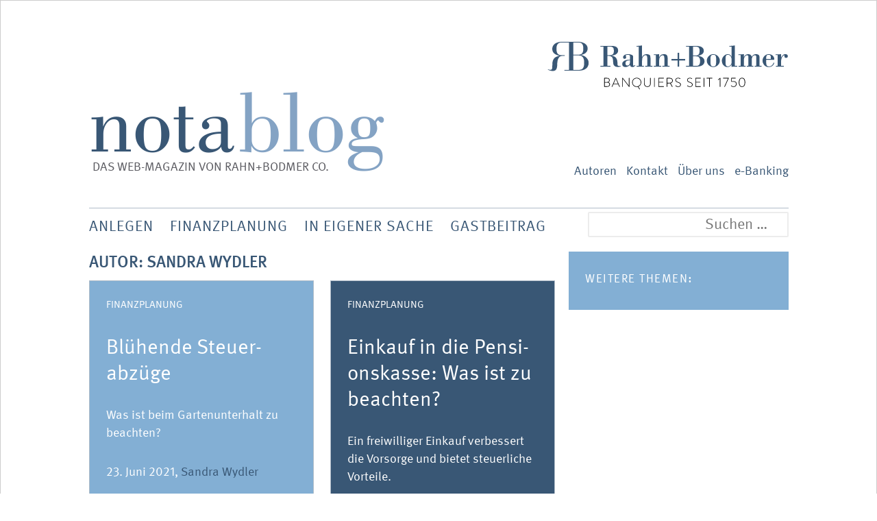

--- FILE ---
content_type: text/html; charset=UTF-8
request_url: https://www.rahnbodmer.ch/notablog/author/sandra-wydler/
body_size: 63892
content:
<!DOCTYPE html>
<html lang="de-CH">
<head>
	<meta charset="UTF-8" />
	<meta name="viewport" content="width=device-width, initial-scale=1, maximum-scale=1" />
	<link rel="profile" href="http://gmpg.org/xfn/11" />
	<link rel="pingback" href="https://www.rahnbodmer.ch/notablog/xmlrpc.php" />
	<meta name='robots' content='index, follow, max-image-preview:large, max-snippet:-1, max-video-preview:-1' />
	<style>img:is([sizes="auto" i], [sizes^="auto," i]) { contain-intrinsic-size: 3000px 1500px }</style>
	
	
	<title>Sandra Wydler, Author at Nota Blog</title>
	<link rel="canonical" href="https://www.rahnbodmer.ch/notablog/author/sandra-wydler/" />
	<meta property="og:locale" content="de_DE" />
	<meta property="og:type" content="profile" />
	<meta property="og:title" content="Sandra Wydler, Author at Nota Blog" />
	<meta property="og:url" content="https://www.rahnbodmer.ch/notablog/author/sandra-wydler/" />
	<meta property="og:site_name" content="Nota Blog" />
	<meta property="og:image" content="https://www.rahnbodmer.ch/notablog/wp-content/uploads/2022/07/blog_sandra-wydler.jpg" />
	<meta property="og:image:width" content="768" />
	<meta property="og:image:height" content="739" />
	<meta property="og:image:type" content="image/jpeg" />
	<meta name="twitter:card" content="summary_large_image" />
	<script type="application/ld+json" class="yoast-schema-graph">{"@context":"https://schema.org","@graph":[{"@type":"ProfilePage","@id":"https://www.rahnbodmer.ch/notablog/author/sandra-wydler/","url":"https://www.rahnbodmer.ch/notablog/author/sandra-wydler/","name":"Sandra Wydler, Author at Nota Blog","isPartOf":{"@id":"https://www.rahnbodmer.ch/notablog/#website"},"breadcrumb":{"@id":"https://www.rahnbodmer.ch/notablog/author/sandra-wydler/#breadcrumb"},"inLanguage":"de-CH","potentialAction":[{"@type":"ReadAction","target":["https://www.rahnbodmer.ch/notablog/author/sandra-wydler/"]}]},{"@type":"BreadcrumbList","@id":"https://www.rahnbodmer.ch/notablog/author/sandra-wydler/#breadcrumb","itemListElement":[{"@type":"ListItem","position":1,"name":"Home","item":"https://www.rahnbodmer.ch/notablog/"},{"@type":"ListItem","position":2,"name":"Archives for Sandra Wydler"}]},{"@type":"WebSite","@id":"https://www.rahnbodmer.ch/notablog/#website","url":"https://www.rahnbodmer.ch/notablog/","name":"Nota Blog","description":"Das Web-Magazin von Rahn+Bodmer Co.","potentialAction":[{"@type":"SearchAction","target":{"@type":"EntryPoint","urlTemplate":"https://www.rahnbodmer.ch/notablog/?s={search_term_string}"},"query-input":{"@type":"PropertyValueSpecification","valueRequired":true,"valueName":"search_term_string"}}],"inLanguage":"de-CH"},{"@type":"Person","@id":"https://www.rahnbodmer.ch/notablog/#/schema/person/936b73479ea27dcd54a606b2ea3cda49","name":"Sandra Wydler","image":{"@type":"ImageObject","inLanguage":"de-CH","@id":"https://www.rahnbodmer.ch/notablog/#/schema/person/image/","url":"https://www.rahnbodmer.ch/notablog/wp-content/uploads/2022/07/blog_sandra-wydler-150x150.jpg","contentUrl":"https://www.rahnbodmer.ch/notablog/wp-content/uploads/2022/07/blog_sandra-wydler-150x150.jpg","caption":"Sandra Wydler"},"mainEntityOfPage":{"@id":"https://www.rahnbodmer.ch/notablog/author/sandra-wydler/"}}]}</script>
	


<link rel='dns-prefetch' href='//www.rahnbodmer.ch' />
<link rel='dns-prefetch' href='//fonts.googleapis.com' />
<link rel="alternate" type="application/rss+xml" title="Nota Blog &raquo; Feed" href="https://www.rahnbodmer.ch/notablog/feed/" />
<link rel="alternate" type="application/rss+xml" title="Nota Blog &raquo; Feed für Beiträge von Sandra Wydler" href="https://www.rahnbodmer.ch/notablog/author/sandra-wydler/feed/" />
<script type="text/javascript">
/* <![CDATA[ */
window._wpemojiSettings = {"baseUrl":"https:\/\/s.w.org\/images\/core\/emoji\/16.0.1\/72x72\/","ext":".png","svgUrl":"https:\/\/s.w.org\/images\/core\/emoji\/16.0.1\/svg\/","svgExt":".svg","source":{"concatemoji":"https:\/\/www.rahnbodmer.ch\/notablog\/wp-includes\/js\/wp-emoji-release.min.js?ver=6.8.3"}};
/*! This file is auto-generated */
!function(s,n){var o,i,e;function c(e){try{var t={supportTests:e,timestamp:(new Date).valueOf()};sessionStorage.setItem(o,JSON.stringify(t))}catch(e){}}function p(e,t,n){e.clearRect(0,0,e.canvas.width,e.canvas.height),e.fillText(t,0,0);var t=new Uint32Array(e.getImageData(0,0,e.canvas.width,e.canvas.height).data),a=(e.clearRect(0,0,e.canvas.width,e.canvas.height),e.fillText(n,0,0),new Uint32Array(e.getImageData(0,0,e.canvas.width,e.canvas.height).data));return t.every(function(e,t){return e===a[t]})}function u(e,t){e.clearRect(0,0,e.canvas.width,e.canvas.height),e.fillText(t,0,0);for(var n=e.getImageData(16,16,1,1),a=0;a<n.data.length;a++)if(0!==n.data[a])return!1;return!0}function f(e,t,n,a){switch(t){case"flag":return n(e,"\ud83c\udff3\ufe0f\u200d\u26a7\ufe0f","\ud83c\udff3\ufe0f\u200b\u26a7\ufe0f")?!1:!n(e,"\ud83c\udde8\ud83c\uddf6","\ud83c\udde8\u200b\ud83c\uddf6")&&!n(e,"\ud83c\udff4\udb40\udc67\udb40\udc62\udb40\udc65\udb40\udc6e\udb40\udc67\udb40\udc7f","\ud83c\udff4\u200b\udb40\udc67\u200b\udb40\udc62\u200b\udb40\udc65\u200b\udb40\udc6e\u200b\udb40\udc67\u200b\udb40\udc7f");case"emoji":return!a(e,"\ud83e\udedf")}return!1}function g(e,t,n,a){var r="undefined"!=typeof WorkerGlobalScope&&self instanceof WorkerGlobalScope?new OffscreenCanvas(300,150):s.createElement("canvas"),o=r.getContext("2d",{willReadFrequently:!0}),i=(o.textBaseline="top",o.font="600 32px Arial",{});return e.forEach(function(e){i[e]=t(o,e,n,a)}),i}function t(e){var t=s.createElement("script");t.src=e,t.defer=!0,s.head.appendChild(t)}"undefined"!=typeof Promise&&(o="wpEmojiSettingsSupports",i=["flag","emoji"],n.supports={everything:!0,everythingExceptFlag:!0},e=new Promise(function(e){s.addEventListener("DOMContentLoaded",e,{once:!0})}),new Promise(function(t){var n=function(){try{var e=JSON.parse(sessionStorage.getItem(o));if("object"==typeof e&&"number"==typeof e.timestamp&&(new Date).valueOf()<e.timestamp+604800&&"object"==typeof e.supportTests)return e.supportTests}catch(e){}return null}();if(!n){if("undefined"!=typeof Worker&&"undefined"!=typeof OffscreenCanvas&&"undefined"!=typeof URL&&URL.createObjectURL&&"undefined"!=typeof Blob)try{var e="postMessage("+g.toString()+"("+[JSON.stringify(i),f.toString(),p.toString(),u.toString()].join(",")+"));",a=new Blob([e],{type:"text/javascript"}),r=new Worker(URL.createObjectURL(a),{name:"wpTestEmojiSupports"});return void(r.onmessage=function(e){c(n=e.data),r.terminate(),t(n)})}catch(e){}c(n=g(i,f,p,u))}t(n)}).then(function(e){for(var t in e)n.supports[t]=e[t],n.supports.everything=n.supports.everything&&n.supports[t],"flag"!==t&&(n.supports.everythingExceptFlag=n.supports.everythingExceptFlag&&n.supports[t]);n.supports.everythingExceptFlag=n.supports.everythingExceptFlag&&!n.supports.flag,n.DOMReady=!1,n.readyCallback=function(){n.DOMReady=!0}}).then(function(){return e}).then(function(){var e;n.supports.everything||(n.readyCallback(),(e=n.source||{}).concatemoji?t(e.concatemoji):e.wpemoji&&e.twemoji&&(t(e.twemoji),t(e.wpemoji)))}))}((window,document),window._wpemojiSettings);
/* ]]> */
</script>
<style id='wp-emoji-styles-inline-css' type='text/css'>

	img.wp-smiley, img.emoji {
		display: inline !important;
		border: none !important;
		box-shadow: none !important;
		height: 1em !important;
		width: 1em !important;
		margin: 0 0.07em !important;
		vertical-align: -0.1em !important;
		background: none !important;
		padding: 0 !important;
	}
</style>
<link rel='stylesheet' id='wp-block-library-css' href='https://www.rahnbodmer.ch/notablog/wp-includes/css/dist/block-library/style.min.css?ver=6.8.3' type='text/css' media='all' />
<style id='classic-theme-styles-inline-css' type='text/css'>
/*! This file is auto-generated */
.wp-block-button__link{color:#fff;background-color:#32373c;border-radius:9999px;box-shadow:none;text-decoration:none;padding:calc(.667em + 2px) calc(1.333em + 2px);font-size:1.125em}.wp-block-file__button{background:#32373c;color:#fff;text-decoration:none}
</style>
<style id='global-styles-inline-css' type='text/css'>
:root{--wp--preset--aspect-ratio--square: 1;--wp--preset--aspect-ratio--4-3: 4/3;--wp--preset--aspect-ratio--3-4: 3/4;--wp--preset--aspect-ratio--3-2: 3/2;--wp--preset--aspect-ratio--2-3: 2/3;--wp--preset--aspect-ratio--16-9: 16/9;--wp--preset--aspect-ratio--9-16: 9/16;--wp--preset--color--black: #000000;--wp--preset--color--cyan-bluish-gray: #abb8c3;--wp--preset--color--white: #ffffff;--wp--preset--color--pale-pink: #f78da7;--wp--preset--color--vivid-red: #cf2e2e;--wp--preset--color--luminous-vivid-orange: #ff6900;--wp--preset--color--luminous-vivid-amber: #fcb900;--wp--preset--color--light-green-cyan: #7bdcb5;--wp--preset--color--vivid-green-cyan: #00d084;--wp--preset--color--pale-cyan-blue: #8ed1fc;--wp--preset--color--vivid-cyan-blue: #0693e3;--wp--preset--color--vivid-purple: #9b51e0;--wp--preset--gradient--vivid-cyan-blue-to-vivid-purple: linear-gradient(135deg,rgba(6,147,227,1) 0%,rgb(155,81,224) 100%);--wp--preset--gradient--light-green-cyan-to-vivid-green-cyan: linear-gradient(135deg,rgb(122,220,180) 0%,rgb(0,208,130) 100%);--wp--preset--gradient--luminous-vivid-amber-to-luminous-vivid-orange: linear-gradient(135deg,rgba(252,185,0,1) 0%,rgba(255,105,0,1) 100%);--wp--preset--gradient--luminous-vivid-orange-to-vivid-red: linear-gradient(135deg,rgba(255,105,0,1) 0%,rgb(207,46,46) 100%);--wp--preset--gradient--very-light-gray-to-cyan-bluish-gray: linear-gradient(135deg,rgb(238,238,238) 0%,rgb(169,184,195) 100%);--wp--preset--gradient--cool-to-warm-spectrum: linear-gradient(135deg,rgb(74,234,220) 0%,rgb(151,120,209) 20%,rgb(207,42,186) 40%,rgb(238,44,130) 60%,rgb(251,105,98) 80%,rgb(254,248,76) 100%);--wp--preset--gradient--blush-light-purple: linear-gradient(135deg,rgb(255,206,236) 0%,rgb(152,150,240) 100%);--wp--preset--gradient--blush-bordeaux: linear-gradient(135deg,rgb(254,205,165) 0%,rgb(254,45,45) 50%,rgb(107,0,62) 100%);--wp--preset--gradient--luminous-dusk: linear-gradient(135deg,rgb(255,203,112) 0%,rgb(199,81,192) 50%,rgb(65,88,208) 100%);--wp--preset--gradient--pale-ocean: linear-gradient(135deg,rgb(255,245,203) 0%,rgb(182,227,212) 50%,rgb(51,167,181) 100%);--wp--preset--gradient--electric-grass: linear-gradient(135deg,rgb(202,248,128) 0%,rgb(113,206,126) 100%);--wp--preset--gradient--midnight: linear-gradient(135deg,rgb(2,3,129) 0%,rgb(40,116,252) 100%);--wp--preset--font-size--small: 13px;--wp--preset--font-size--medium: 20px;--wp--preset--font-size--large: 36px;--wp--preset--font-size--x-large: 42px;--wp--preset--spacing--20: 0.44rem;--wp--preset--spacing--30: 0.67rem;--wp--preset--spacing--40: 1rem;--wp--preset--spacing--50: 1.5rem;--wp--preset--spacing--60: 2.25rem;--wp--preset--spacing--70: 3.38rem;--wp--preset--spacing--80: 5.06rem;--wp--preset--shadow--natural: 6px 6px 9px rgba(0, 0, 0, 0.2);--wp--preset--shadow--deep: 12px 12px 50px rgba(0, 0, 0, 0.4);--wp--preset--shadow--sharp: 6px 6px 0px rgba(0, 0, 0, 0.2);--wp--preset--shadow--outlined: 6px 6px 0px -3px rgba(255, 255, 255, 1), 6px 6px rgba(0, 0, 0, 1);--wp--preset--shadow--crisp: 6px 6px 0px rgba(0, 0, 0, 1);}:where(.is-layout-flex){gap: 0.5em;}:where(.is-layout-grid){gap: 0.5em;}body .is-layout-flex{display: flex;}.is-layout-flex{flex-wrap: wrap;align-items: center;}.is-layout-flex > :is(*, div){margin: 0;}body .is-layout-grid{display: grid;}.is-layout-grid > :is(*, div){margin: 0;}:where(.wp-block-columns.is-layout-flex){gap: 2em;}:where(.wp-block-columns.is-layout-grid){gap: 2em;}:where(.wp-block-post-template.is-layout-flex){gap: 1.25em;}:where(.wp-block-post-template.is-layout-grid){gap: 1.25em;}.has-black-color{color: var(--wp--preset--color--black) !important;}.has-cyan-bluish-gray-color{color: var(--wp--preset--color--cyan-bluish-gray) !important;}.has-white-color{color: var(--wp--preset--color--white) !important;}.has-pale-pink-color{color: var(--wp--preset--color--pale-pink) !important;}.has-vivid-red-color{color: var(--wp--preset--color--vivid-red) !important;}.has-luminous-vivid-orange-color{color: var(--wp--preset--color--luminous-vivid-orange) !important;}.has-luminous-vivid-amber-color{color: var(--wp--preset--color--luminous-vivid-amber) !important;}.has-light-green-cyan-color{color: var(--wp--preset--color--light-green-cyan) !important;}.has-vivid-green-cyan-color{color: var(--wp--preset--color--vivid-green-cyan) !important;}.has-pale-cyan-blue-color{color: var(--wp--preset--color--pale-cyan-blue) !important;}.has-vivid-cyan-blue-color{color: var(--wp--preset--color--vivid-cyan-blue) !important;}.has-vivid-purple-color{color: var(--wp--preset--color--vivid-purple) !important;}.has-black-background-color{background-color: var(--wp--preset--color--black) !important;}.has-cyan-bluish-gray-background-color{background-color: var(--wp--preset--color--cyan-bluish-gray) !important;}.has-white-background-color{background-color: var(--wp--preset--color--white) !important;}.has-pale-pink-background-color{background-color: var(--wp--preset--color--pale-pink) !important;}.has-vivid-red-background-color{background-color: var(--wp--preset--color--vivid-red) !important;}.has-luminous-vivid-orange-background-color{background-color: var(--wp--preset--color--luminous-vivid-orange) !important;}.has-luminous-vivid-amber-background-color{background-color: var(--wp--preset--color--luminous-vivid-amber) !important;}.has-light-green-cyan-background-color{background-color: var(--wp--preset--color--light-green-cyan) !important;}.has-vivid-green-cyan-background-color{background-color: var(--wp--preset--color--vivid-green-cyan) !important;}.has-pale-cyan-blue-background-color{background-color: var(--wp--preset--color--pale-cyan-blue) !important;}.has-vivid-cyan-blue-background-color{background-color: var(--wp--preset--color--vivid-cyan-blue) !important;}.has-vivid-purple-background-color{background-color: var(--wp--preset--color--vivid-purple) !important;}.has-black-border-color{border-color: var(--wp--preset--color--black) !important;}.has-cyan-bluish-gray-border-color{border-color: var(--wp--preset--color--cyan-bluish-gray) !important;}.has-white-border-color{border-color: var(--wp--preset--color--white) !important;}.has-pale-pink-border-color{border-color: var(--wp--preset--color--pale-pink) !important;}.has-vivid-red-border-color{border-color: var(--wp--preset--color--vivid-red) !important;}.has-luminous-vivid-orange-border-color{border-color: var(--wp--preset--color--luminous-vivid-orange) !important;}.has-luminous-vivid-amber-border-color{border-color: var(--wp--preset--color--luminous-vivid-amber) !important;}.has-light-green-cyan-border-color{border-color: var(--wp--preset--color--light-green-cyan) !important;}.has-vivid-green-cyan-border-color{border-color: var(--wp--preset--color--vivid-green-cyan) !important;}.has-pale-cyan-blue-border-color{border-color: var(--wp--preset--color--pale-cyan-blue) !important;}.has-vivid-cyan-blue-border-color{border-color: var(--wp--preset--color--vivid-cyan-blue) !important;}.has-vivid-purple-border-color{border-color: var(--wp--preset--color--vivid-purple) !important;}.has-vivid-cyan-blue-to-vivid-purple-gradient-background{background: var(--wp--preset--gradient--vivid-cyan-blue-to-vivid-purple) !important;}.has-light-green-cyan-to-vivid-green-cyan-gradient-background{background: var(--wp--preset--gradient--light-green-cyan-to-vivid-green-cyan) !important;}.has-luminous-vivid-amber-to-luminous-vivid-orange-gradient-background{background: var(--wp--preset--gradient--luminous-vivid-amber-to-luminous-vivid-orange) !important;}.has-luminous-vivid-orange-to-vivid-red-gradient-background{background: var(--wp--preset--gradient--luminous-vivid-orange-to-vivid-red) !important;}.has-very-light-gray-to-cyan-bluish-gray-gradient-background{background: var(--wp--preset--gradient--very-light-gray-to-cyan-bluish-gray) !important;}.has-cool-to-warm-spectrum-gradient-background{background: var(--wp--preset--gradient--cool-to-warm-spectrum) !important;}.has-blush-light-purple-gradient-background{background: var(--wp--preset--gradient--blush-light-purple) !important;}.has-blush-bordeaux-gradient-background{background: var(--wp--preset--gradient--blush-bordeaux) !important;}.has-luminous-dusk-gradient-background{background: var(--wp--preset--gradient--luminous-dusk) !important;}.has-pale-ocean-gradient-background{background: var(--wp--preset--gradient--pale-ocean) !important;}.has-electric-grass-gradient-background{background: var(--wp--preset--gradient--electric-grass) !important;}.has-midnight-gradient-background{background: var(--wp--preset--gradient--midnight) !important;}.has-small-font-size{font-size: var(--wp--preset--font-size--small) !important;}.has-medium-font-size{font-size: var(--wp--preset--font-size--medium) !important;}.has-large-font-size{font-size: var(--wp--preset--font-size--large) !important;}.has-x-large-font-size{font-size: var(--wp--preset--font-size--x-large) !important;}
:where(.wp-block-post-template.is-layout-flex){gap: 1.25em;}:where(.wp-block-post-template.is-layout-grid){gap: 1.25em;}
:where(.wp-block-columns.is-layout-flex){gap: 2em;}:where(.wp-block-columns.is-layout-grid){gap: 2em;}
:root :where(.wp-block-pullquote){font-size: 1.5em;line-height: 1.6;}
</style>
<link rel='stylesheet' id='ppress-frontend-css' href='https://www.rahnbodmer.ch/notablog/wp-content/plugins/wp-user-avatar/assets/css/frontend.min.css?ver=4.16.6' type='text/css' media='all' />
<link rel='stylesheet' id='ppress-flatpickr-css' href='https://www.rahnbodmer.ch/notablog/wp-content/plugins/wp-user-avatar/assets/flatpickr/flatpickr.min.css?ver=4.16.6' type='text/css' media='all' />
<link rel='stylesheet' id='ppress-select2-css' href='https://www.rahnbodmer.ch/notablog/wp-content/plugins/wp-user-avatar/assets/select2/select2.min.css?ver=6.8.3' type='text/css' media='all' />
<link rel='stylesheet' id='font-awesome-css' href='https://www.rahnbodmer.ch/notablog/wp-content/themes/vt-grid-mag-pro/libs/font-awesome/css/font-awesome.css?ver=4.7.0' type='text/css' media='all' />
<link rel='stylesheet' id='vt-grid-mag-fonts-css' href='https://fonts.googleapis.com/css?family=Inconsolata%3Aregular%2C700%7COpen+Sans+Condensed%3A300%2C300italic%2C700&#038;subset=latin%2Clatin-ext' type='text/css' media='all' />
<link rel='stylesheet' id='vt-grid-mag-style-css' href='https://www.rahnbodmer.ch/notablog/wp-content/themes/vt-grid-mag-pro-child/style.css?ver=1.0' type='text/css' media='all' />
<link rel='stylesheet' id='owl-carousel-css' href='https://www.rahnbodmer.ch/notablog/wp-content/themes/vt-grid-mag-pro/libs/owl/owl.carousel.css?ver=1.3.3' type='text/css' media='all' />
<style id='wp-typography-custom-inline-css' type='text/css'>
sup, sub{font-size: 75%;line-height: 100%}sup{vertical-align: 60%}sub{vertical-align: -10%}.amp{font-family: Baskerville, "Goudy Old Style", Palatino, "Book Antiqua", "Warnock Pro", serif;font-size: 1.1em;font-style: italic;font-weight: normal;line-height: 1em}.caps{font-size: 90%}.dquo{margin-left: -0.4em}.quo{margin-left: -0.2em}.pull-single{margin-left: -0.15em}.push-single{margin-right: 0.15em}.pull-double{margin-left: -0.38em}.push-double{margin-right: 0.38em}
</style>
<style id='wp-typography-safari-font-workaround-inline-css' type='text/css'>
body {-webkit-font-feature-settings: "liga";font-feature-settings: "liga";-ms-font-feature-settings: normal;}
</style>
<link rel='stylesheet' id='wp-social-sharing-css' href='https://www.rahnbodmer.ch/notablog/wp-content/plugins/wp-social-sharing/static/socialshare.css?ver=1.6' type='text/css' media='all' />
<script type="text/javascript" src="https://www.rahnbodmer.ch/notablog/wp-includes/js/jquery/jquery.min.js?ver=3.7.1" id="jquery-core-js"></script>
<script type="text/javascript" src="https://www.rahnbodmer.ch/notablog/wp-includes/js/jquery/jquery-migrate.min.js?ver=3.4.1" id="jquery-migrate-js"></script>
<script type="text/javascript" src="https://www.rahnbodmer.ch/notablog/wp-content/plugins/wp-user-avatar/assets/flatpickr/flatpickr.min.js?ver=4.16.6" id="ppress-flatpickr-js"></script>
<script type="text/javascript" src="https://www.rahnbodmer.ch/notablog/wp-content/plugins/wp-user-avatar/assets/select2/select2.min.js?ver=4.16.6" id="ppress-select2-js"></script>
<link rel="https://api.w.org/" href="https://www.rahnbodmer.ch/notablog/wp-json/" /><link rel="alternate" title="JSON" type="application/json" href="https://www.rahnbodmer.ch/notablog/wp-json/wp/v2/users/22" /><link rel="EditURI" type="application/rsd+xml" title="RSD" href="https://www.rahnbodmer.ch/notablog/xmlrpc.php?rsd" />
<meta name="generator" content="WordPress 6.8.3" />

<style type="text/css">body, button, input, select, textarea, .entry-content blockquote, .comment-content blockquote, .widget-text blockquote, .vt-about-widget .about-text blockquote, .widget a, .widget_recent_comments ul li a, .related-posts ul li h5, .related-posts ul li h5 a{color:#5a5a60;}.infinite-loader, .comments-link-meta a:hover, .related-posts ul li h5 a:hover, .entry-title a:hover, .post-media .gallery-caption, .wp-caption-text a, .entry-content a, .comment-content a, .widget-text a, .vt-about-widget .about-text a, .widget a:hover, .widget_recent_comments ul li a:hover, .widget_latest_tweets_widget .latest-tweets p a, .widget_latest_tweets_widget .latest-tweets .tweet-details a:hover, .comment-awaiting-moderation, .comment-author a:hover, .comment-body .reply a:hover, .must-log-in a, .no-comments a:hover, .must-log-in a:hover, .logged-in-as a:hover, .comment-notes a:hover, .footer-social a:hover, .more-link span:hover{color:#395775;}.pagination .page-numbers, .pagination .next, .pagination .nav-previous, .pagination .nav-next, button:hover, input[type="button"]:hover, input[type="reset"]:hover, input[type="submit"]:hover, .menu-toggle, .menu-toggle:hover, #infinite-handle span, .tagcloud a:hover, .mc4wp-form button:hover, .mc4wp-form input[type=button]:hover, .mc4wp-form input[type=submit]:hover{background-color:#395775;}button:hover, input[type="button"]:hover, input[type="reset"]:hover, input[type="submit"]:hover, .more-link span:hover{border-color:#395775;}.site-title, .site-title a{color:#395775;}.site-navigation ul ul{background-color:#1c1c1d;}.site-navigation > ul > li.menu-item-has-children > ul:before{border-bottom-color:#1c1c1d;}body{font-size:18px;}</style>
		<style type="text/css" id="wp-custom-css">
			/* R+B Colors */


/* $rb-light-blue: rgb(132, 163, 196); */
/* $rb-dark-blue: rgb(57, 87, 117); */

/* lighter blue for boxes */
/* $rb-lighter-blue: #83afd4; */

/* TODO: Replace */

@media print {
	.rb-logo, .site-navigation, .top-navigation-right {
		display: none;
	}
}

h3 {
	font-weight: bold;
}

h3:not(:first-child) {
	margin-bottom: 0 !important;
}

.entry-content blockquote {
	font-size: 1em;
}

.disclaimer {
	font-size: 0.8em;
}

a.next.page-numbers, 
a.prev.page-numbers {
    visibility: hidden;
    position: relative;
	  padding-left: 0;
	  padding-right: 0;
}

a.next.page-numbers:after,
a.prev.page-numbers:after {
    visibility: visible;
    position: absolute;
    top: 0;
    left: 0;
    bottom: 0;
    right: 0;
    background-color: #395775;
	padding-top: 5px;
}
a.next.page-numbers:after {
    content: '\02192';
}
a.prev.page-numbers:after {
    content: '\02190';
}


a.next.page-numbers:after:hover {
    background-color: #1C1C1D;
    color: #fff;
}
/* .TODO */


.top-navigation-right {
  position: absolute;
  right: 0;
  bottom: 0;
}

.top-navigation-right ul li {
  display: inline-block;
}

.top-navigation-right ul li a {
  color: rgb(57, 87, 117);
  padding-left: 10px;
}

.menu-toggle {
  /* left: 0; */
  /* right: inherit; */
  height: 40px;
  width: 50px;
	background-color: transparent;
}

.menu-toggle:hover {
	background-color: transparent;
}


.menu-toggle .fa {
  height: 40px;
  line-height: 40px;
  font-size: 28px;
	color: rgb(57, 87, 117);
}

/*
 *	2.0 - Global
 *-------------------------------------------------------------------------*/
body {
	font-variant-numeric: lining-nums;
}
.site-main .container {
    /* width: 1021px; */
}

a {
    color: #83afd4;
}

/*
 *	3.0 - Header
 *-------------------------------------------------------------------------*/
.site-header {
  background-color: inherit;
}

.site-header .overlay {
    padding: 0;
}

.site-header .rb-logo {
  position: absolute;
  top: 60px;
  right: 0;
}

.site-header .rb-logo .custom-logo {
	width: 352px;
	height: 70px;
}

.rb-nota-section {
  position: relative;
  margin-top: 110px;
  overflow: hidden;
}

.rb-nota-brand {
  padding-bottom: 6px;
  min-width: 500px;
}

.rb-nota-section a,
.rb-nota-section a:visited {
  color: inherit;
}

.rb-nota-brand .rb-nota,
.rb-nota-brand .rb-blog {
  line-height: 1;
	font-family: 'Bodoni';
  font-size: 130px;
  font-weight: normal;
}

.rb-nota-brand .rb-nota {
  color: rgb(57, 87, 117);
}

.rb-nota-brand .rb-blog {
  color: rgb(132, 163, 196);
}

.rb-nota-brand .rb-line {
  margin-top: -10px;
  padding-left: 5px;
	font-family: 'FFMeta';
	font-weight: normal;
  font-size: 17.5px;
  text-transform: uppercase;
}

/*
 *	6.0 - Main
 *-------------------------------------------------------------------------*/
.site-main {
  padding-top: 10px;
  padding-bottom: 40px;
}

#secondary.widget-area {
	padding-top: 0;
	padding-right: 0;
	
}

/*
 *	8.0 - Content
 *-------------------------------------------------------------------------*/
.site-main .content-area .post-container {
	margin-left: -12px;
	margin-right: -12px;
}

.hentry {
    padding: 0;
}

.entry-content a,
.comment-content a,
.widget-text a,
.vt-about-widget .about-text a {
    color: #83afd4;
}

.page-header {
	margin: 0;
}

.page-header .page-title {
	margin: 0;	
  font-size: 24px;
	font-weight: bold;
  line-height: 30px;
  color: rgb(57, 87, 117);	
}

/* Single Post */
.single .entry-title,
.page .entry-title{
  font-size: 48px;
  line-height: 60px;
  color: rgb(57, 87, 117);
}

/* Grid - Post list */
.grid-item {
  padding: 12px;
}

.grid-item .post-media {
  margin-bottom: 0;
  border-top: 1px solid #b0bcc8;
  border-left: 1px solid #b0bcc8;
  border-right: 1px solid #b0bcc8;
}

.grid-item .rb-wrapper header.entry-header {
  padding: 20px 24px 30px 24px;
  margin-bottom: 0;
	
  /* border-top: 1px solid #b0bcc8;	*/
  border-left: 1px solid #b0bcc8;
  border-right: 1px solid #b0bcc8;
}

.grid-item>*:first-child.rb-wrapper {
	  border-top: 1px solid #b0bcc8;
}

.grid-item .rb-wrapper .entry-header .category-list {
	padding-bottom: 30px;	
}

.grid-item .rb-wrapper .entry-header .category-list a {
	color: rgb(57, 87, 117);
	font-size: 15px;
	text-transform: uppercase;
}

.grid-item .rb-wrapper .entry-header .entry-title {
	overflow: hidden;
  text-overflow: ellipsis;
}

.grid-item .rb-wrapper .entry-header .entry-title a {
	font-size: 30px;
	line-height: 38px;
	color: rgb(57, 87, 117);
}

.grid-item .rb-wrapper .entry-summary {
  padding: 0 24px 30px 24px;
  border-left: 1px solid #b0bcc8;
  border-right: 1px solid #b0bcc8;
	font-size: 18px;
	line-height: 26px;	
}

.grid-item .rb-wrapper footer.entry-footer {
  margin-top: 0;
  padding: 0 24px 24px 24px;
  border-right: 1px solid #b0bcc8;
  border-bottom: 1px solid #b0bcc8;
  border-left: 1px solid #b0bcc8;
}

.grid-item .rb-wrapper.rb-color-1 {
    background-color: rgb(57, 87, 117);
}

.grid-item .rb-wrapper.rb-color-1 * {
    color: white !important;
}

.grid-item .rb-wrapper.rb-color-1 .entry-footer .rb-author a {
    color: #83afd4 !important;
}

.grid-item .rb-wrapper.rb-color-2 {
    /* background-color: rgb(132, 163, 196); */
	/* override for list */
	background-color: #83afd4;
}

.grid-item .rb-wrapper.rb-color-2 * {
    color: white !important;
}

.grid-item .rb-wrapper.rb-color-2 .entry-footer .rb-author a {
    color: rgb(57, 87, 117) !important;
}

.grid-item .rb-wrapper.rb-color-12 {
	background-color: rgb(229, 154, 168);
}

.grid-item .rb-wrapper.rb-color-12 * {
    color: white !important;
}



/*
 *	11.0 - Footer
 *-------------------------------------------------------------------------*/

.site-footer .rb-logo {
	display:none;
}

.site-footer {
  padding-left: 0;
  padding-right: 0;
	background-color: unset;
}

.site-footer .container {
  display: flex;
	flex-wrap: wrap;
  padding-top: 30px;
  border-top: 1px solid #b0bcc8;
}

.site-footer .rb-address table {
  width: auto;
  border: none;
  margin-bottom: 0;
}

.site-footer .rb-address table tr {
  border: none;
}

.site-footer .rb-address table tr td {
  border: none;
  white-space: nowrap;
  padding: 0 10px;
  font-size: 18px;
  line-height: 26px;
}

.site-footer .rb-address table tr td:first-child {
  padding-left: 0;
}

.site-footer .rb-footer-right {
  align-self: flex-end;
  flex-grow: 1;
  text-align: right;
  font-size: 15px;
}

.site-footer .rb-footer-right .copyright {
  display: inline-block;
}

.site-footer .footer-navigation-right {
  display: inline-block;
}

.site-footer .footer-navigation-right ul li {
  display: inline-block;
  padding-left: 10px;
}

.site-footer .footer-social {
    width: 100%;
    text-align: left;
}

/*
 *	12.0 - Backtotop
 *-------------------------------------------------------------------------*/

#backtotop {
  right: 2%;
}

#backtotop span {
  border-radius: 32px;
  background-color: rgb(132, 163, 196);
}

/* Widget: Category posts list */
.rb-category-posts {
	/*	background-color: rgb(132, 163, 196); */
	background-color: #83afd4;
	color: white;
}

.rb-category-posts a {
	color: white;
}

.rb-category-posts .rb-category-posts-title {
		/* background-color: rgb(132, 163, 196); */
	background-color: #83afd4;
	padding: 24px 24px 30px 24px;
	font-size: 19px;
	line-height: 30px;
	letter-spacing: 1.5px;
}

.rb-category-posts ul li {
	padding: 24px;
	display: block;
	border-bottom: 1px solid white;
}

.rb-category-posts ul li > a:first-child {
	padding-top: 50px;
	font-size: 24px;
	font-weight: bold;
	line-height: 28px;
}
.rb-category-posts ul li a:first-child::after {
	content: '';
	clear: both;
	display: block;
}

.rb-category-posts .post-date {
	font-size: 15px;
}

.rb-category-posts .post-date::after {
	content: ',';
}

.rb-category-posts .post-author a {
	font-size: 15px;
	color: rgb(57, 87, 117);
}

/* Page: Author */


/* Page: Author list */

.rb-authors {
  display: flex;
  flex-wrap: wrap;
  margin-left: -12px;
  margin-right: -12px;
}

.rb-authors .rb-author {
  margin: 12px;
  color: white;
  width: calc(33.333% - 24px);
}

.rb-authors .rb-author:nth-child(even) {
  background-color: rgb(132, 163, 196);
}

.rb-authors .rb-author:nth-child(odd) {
  background-color: rgb(57, 87, 117);
}

.rb-authors .rb-author.rb-author-break {
	width: 100%;
	margin: 0;
}

.rb-authors .rb-author .rb-author-image img {
  width: 100%;
  height: auto;
}

.rb-authors .rb-author .rb-author-details {
  padding: 20px;
}

.rb-authors .rb-author .rb-author-details a {
  color: white;
}

.rb-authors .rb-author .rb-author-details .rb-author-name {
  font-size: 30px;
  line-height: 38px;
}

.rb-authors .rb-author .rb-author-details .rb-author-function {
  font-size: 15px;
  line-height: 22px;
  text-transform: uppercase;
  margin-bottom: 30px
}

.rb-authors .rb-author .rb-author-details .rb-author-text {
	font-size:15px;
	padding-bottom: 10px;
}

.rb-authors .rb-author .rb-author-details .rb-author-links a {
  font-size: 15px;
  line-height: 22px;
}

.rb-authors .rb-author:nth-child(even) .rb-author-details .rb-author-links a {
  color: rgb(57, 87, 117);
}

.rb-authors .rb-author:nth-child(odd) .rb-author-details .rb-author-links a {
  color: rgb(132, 163, 196);
}


/* Page: Author detail */

.rb-author-single .rb-function {
  margin-top: 0;
  margin-bottom: 45px;
  padding-bottom: 0;
  font-size: 18px;
  text-transform: uppercase;
  color: rgb(57, 87, 117);
}

.rb-author-single .rb-author {
  display: flex;
}

.rb-author-single .rb-author .rb-author-text {
  flex-grow: 1;
  margin-right: 24px;
}

.rb-author-single .rb-author .rb-author-image {
  /* max-width: 374px; */
  flex-shrink: 0;
  order: 2;
}

.rb-author-single .rb-author .rb-author-image img {
  max-width: 374px;
  height: auto;
}

/*
 * Weitere Themen...
 */ 
aside .rb-category-posts .post-date {
	padding-right: 8px;
}


/*
 *	13.0 - Media Queries
 *-------------------------------------------------------------------------*/


/* mobile & tablet portrait view */

@media only screen and (max-width: 768px) {
	
	header .rb-logo {
		display: none;
	}	
	
	.site-footer .rb-logo {
		display: block;
		padding-bottom: 20px;
		text-align: right;
	}		
	
	.site-footer .rb-logo .custom-logo {
		max-height: 50px;
	}			
	
.rb-nota-section {
  margin-top: 30px;
}

.rb-nota-brand {
  padding-bottom: 6px;
  min-width: unset;
}


.rb-nota-brand .rb-nota,
.rb-nota-brand .rb-blog {
  font-size: 65px;
}

.rb-nota-brand .rb-line {
  margin-top: -2px;
  padding-left: 3px;
  font-size: 14px;
	line-height: 1.1;
}

	.rb-nota-brand .rb-line .rb-br {
		display: block;
	}	
		
  .site-footer .container {
    display: block;
  }
  .site-footer .rb-footer-right {
    text-align: left;
    padding-top: 20px;
    /* padding-left: 10px; */
  }
  .rb-author-single .rb-author {
    display: block;
  }
  .rb-author-single .rb-author .rb-author-text {
    margin-right: 0;
  }
  .rb-author-single .rb-author .rb-author-image {
    max-width: initial;
  }
  .rb-author-single .rb-author .rb-author-image img {
    max-width: initial;
    height: auto;
  }
  .rb-authors {
    flex-direction: column;
    margin: 0;
  }
  .rb-authors .rb-author {
    margin: 0 0 24px 0;
    width: 100%;
  }
  .rb-authors .rb-author .rb-author-details {
    padding-top: 0;
  }
}

/* mobile view */
@media only screen and (min-width: 320px) and (max-width: 480px) {
  .container article {
    /* padding: 10px; */
  }
	
.single .entry-title, .page .entry-title {
    font-size: 36px;
    line-height: 45px;
}	
	
	.site-footer .rb-logo {
		text-align: center;
	}		
		
	
  .site-footer .rb-footer-right .footer-navigation-right {
    margin-left: -10px;
  }
}

/* Mobile & Tablet View */
@media only screen and (max-width: 1061px) {	
    .container {
        width: calc(100% - 40px);
    }
	
  .top-navigation-right {
    display: none;
  }
	
	/* Move menu from right to left */
	/*
  .site-navigation {
    left: -300px;
    right: inherit;
  }
  .pushed {
    margin-left: 300px;
    margin-right: -300px;
  }
  .pushed .site-navigation {
    left: 0;
  }
	*/
	
	.site-navigation {
		background-color: white !important;
	}
	
	.site-navigation ul {
		border-bottom: 1px solid #b0bcc8;
		padding: 10px 0;
	}

	.site-navigation ul li a {
		border: none;
		color: rgb(57, 87, 117) !important;
    font-size: 150%;
  }
	
	.site-navigation .current-menu-item > a, .site-navigation li:hover > a, .site-navigation a:hover {
    color: #83afd4 !important;
}	
	
	.search-form {
		margin-top:20px;
	}
	
	.search-form .search-field {
		width: 100%;
    
	}
		
}


/* Desktop View */

@media only screen and (min-width: 1062px) {
  .site-navigation {
    margin: 40px 0 0 0;
    border-top: 1px solid #b0bcc8;
    text-align: inherit;
  }
	
  .site-navigation ul li a {
    padding-left: 0;
    font-size: 22px;
    color: rgb(57, 87, 117) !important;
  }
	
	.site-navigation #menu-kategorien-menu {
		display: inline-block;
	}

	.site-navigation .search-form {
		float: right;
	}

	.site-navigation .search-form .search-field {
		margin-top: 5px;
    padding: 0 10px;
    font-size: 22px;
		font-family: FFMeta;
    color: rgb(57, 87, 117);	
		text-align: right;
	}	
	
  .top-navigation-right-mobile {
    display: none;
  }
	
	.site-footer .rb-address .rb-tel a {
  	color: #5a5a60;
	}	
	
	
}

		</style>
		</head>
<body class="archive author author-sandra-wydler author-22 wp-theme-vt-grid-mag-pro wp-child-theme-vt-grid-mag-pro-child layout-two-columns right-sidebar">
<svg display="none" version="1.1" xmlns="http://www.w3.org/2000/svg" xmlns:xlink="http://www.w3.org/1999/xlink">
    <defs>
        <symbol id="brand-2016" viewBox="0 0 59.618 42.518">
            <path d="m58.469 25.884c-0.769-1.375-1.723-2.542-2.862-3.501-1.143-0.958-2.402-1.697-3.785-2.22-1.382-0.521-2.666-0.843-3.852-0.969 1.448-0.25 2.798-0.614 4.049-1.095 1.25-0.479 2.324-1.104 3.226-1.876 0.897-0.771 1.612-1.688 2.139-2.751 0.527-1.062 0.79-2.303 0.79-3.72 0-1.542-0.373-2.928-1.119-4.158-0.746-1.229-1.743-2.25-2.994-3.063-1.251-0.812-2.688-1.438-4.312-1.875C48.125 0.218 46.436 0 44.681 0H32.067 25.526 20.272C18.384 0 16.596 0.229 14.908 0.688 13.219 1.147 11.76 1.813 10.53 2.689c-1.229 0.875-2.204 1.959-2.93 3.251-0.724 1.292-1.086 2.751-1.086 4.377 0 2.626 0.922 4.805 2.766 6.533 1.843 1.731 4.476 2.888 7.897 3.473-1.315 0.333-2.544 0.698-3.686 1.094-1.143 0.397-2.149 0.938-3.028 1.625-0.877 0.688-1.623 1.574-2.237 2.658-0.613 1.084-1.054 2.459-1.316 4.127-0.132 0.834-0.207 1.71-0.229 2.625-0.021 0.918-0.044 1.812-0.065 2.688-0.021 0.876-0.065 1.688-0.132 2.438-0.065 0.752-0.164 1.336-0.297 1.752-0.395 1.041-1.271 1.562-2.633 1.562-1.097 0-2.083-0.291-2.962-0.875-0.175-0.084-0.307-0.125-0.396-0.125-0.131 0-0.196 0.062-0.196 0.188 0 0.126 0.065 0.25 0.196 0.375 0.221 0.209 0.56 0.428 1.021 0.656 0.461 0.229 1.01 0.448 1.646 0.657 0.637 0.207 1.328 0.384 2.073 0.529 0.746 0.146 1.492 0.221 2.237 0.221 0.879 0 1.701-0.104 2.469-0.312 0.769-0.209 1.438-0.605 2.008-1.189 0.614-0.625 1.063-1.375 1.35-2.25 0.286-0.877 0.483-1.836 0.592-2.877 0.11-1.042 0.177-2.126 0.198-3.252 0.021-1.125 0.099-2.229 0.229-3.313 0.221-1.792 0.582-3.26 1.087-4.407 0.505-1.146 1.098-2.043 1.775-2.688 0.683-0.646 1.416-1.083 2.205-1.313 0.79-0.228 1.537-0.344 2.238-0.344h3.55v-1h-4.603c-5.004 0-7.505-2.709-7.505-8.129V9.194c0-5.46 2.501-8.191 7.505-8.191h5.254 5.384V41.023H24.14v1.002h21.064c4.562 0 8.104-1.002 10.629-3.002 2.523-2.003 3.785-4.774 3.785-8.317 0.002-1.841-0.382-3.446-1.149-4.822zM37.294 0.998h7.385c1.098 0 2.084 0.136 2.962 0.405 0.877 0.271 1.623 0.73 2.238 1.376 0.613 0.646 1.096 1.501 1.448 2.563 0.351 1.063 0.525 2.366 0.525 3.908v1c0 1.667-0.176 3.054-0.525 4.159-0.354 1.104-0.835 1.979-1.448 2.625-0.615 0.646-1.372 1.104-2.271 1.375-0.899 0.271-1.875 0.406-2.93 0.406H37.293V0.998zM53.105 31.448c0 3.044-0.614 5.399-1.844 7.067-1.229 1.668-3.423 2.5-6.582 2.5h-7.385v-21.196h7.385c3.028 0 5.188 0.875 6.483 2.627 1.294 1.75 1.941 4.252 1.941 7.503l0.002 1.499 0 0z" />
        </symbol>
        <symbol id="logo-2016" viewBox="0 0 351 70">
            <g transform="translate(-59.53,-59.531001)" id="g6">
                <path d="m147.975 118.556c1.283 0.373 2.363 1.34 2.363 3.09 0 2.086-1.676 3.537-4.096 3.537h-4.133c-0.13 0-0.241-0.111-0.241-0.242v-12.547c0-0.129 0.111-0.242 0.241-0.242h3.966c2.289 0 3.854 1.322 3.854 3.371 0 1.451-0.819 2.512-1.955 2.996v0.037l0.001 0zm-1.769-0.373c1.75 0 2.773-1.099 2.773-2.623 0-1.621-1.116-2.588-2.903-2.588h-3.352v5.211h3.482zm0.112 6.218c1.806 0 3.071-1.08 3.071-2.773 0-1.657-1.284-2.645-3.054-2.645h-3.611v5.418h3.594zm6.498 0.559 5.732-12.862c0.037-0.074 0.131-0.132 0.225-0.132h0.056c0.093 0 0.187 0.021 0.242 0.132l5.678 12.862c0.037 0.111 0.037 0.224-0.168 0.224h-0.483c-0.131 0-0.224-0.093-0.261-0.168l-1.509-3.425h-7.11l-1.488 3.425c-0.038 0.075-0.131 0.168-0.262 0.168h-0.521c-0.131-0.001-0.187-0.076-0.131-0.224zm9.196-4.096-3.184-7.408h-0.037l-3.238 7.408h6.459zm6.3-8.656c0-0.147 0.131-0.242 0.278-0.242h0.132c0.13 0 0.223 0.037 0.298 0.148l8.822 11.486c0.02 0 0.02 0 0.02 0v-11.207c0-0.129 0.112-0.242 0.242-0.242h0.373c0.13 0 0.24 0.113 0.24 0.242v12.733c0 0.166-0.147 0.242-0.298 0.242h-0.056c-0.13 0-0.224-0.039-0.298-0.149l-8.898-11.599h-0.019v11.318c0 0.131-0.111 0.242-0.242 0.242h-0.354c-0.131 0-0.242-0.111-0.242-0.242l0.002-12.73 0 0zm20.99-0.242c3.741 0 6.721 2.998 6.721 6.722 0 2.848-1.713 5.213-4.188 6.199l2.215 3.61c0.057 0.092 0.02 0.279-0.131 0.279h-0.613c-0.057 0-0.148-0.037-0.241-0.188l-2.066-3.424c-0.521 0.129-1.136 0.205-1.693 0.205-3.725 0-6.702-2.94-6.702-6.684-0.004-3.721 2.974-6.719 6.698-6.719zm0 12.584c3.258 0 5.9-2.604 5.9-5.862 0-3.258-2.644-5.902-5.9-5.902-3.258 0-5.884 2.646-5.884 5.902 0 3.256 2.626 5.862 5.884 5.862zm10.72-12.156c0-0.129 0.11-0.242 0.242-0.242h0.391c0.13 0 0.242 0.113 0.242 0.242v8.022c0 2.402 1.508 4.097 3.982 4.097 2.495 0 4.021-1.677 4.021-4.076v-8.043c0-0.148 0.074-0.242 0.261-0.242h0.372c0.13 0 0.242 0.113 0.242 0.242v8.117c0 2.848-1.938 4.858-4.896 4.858-2.94 0-4.857-2.012-4.857-4.858v-8.117l0 0zm14.698 0c0-0.129 0.111-0.242 0.241-0.242h0.41c0.13 0 0.241 0.113 0.241 0.242v12.547c0 0.149-0.13 0.242-0.261 0.242h-0.392c-0.13 0-0.241-0.111-0.241-0.242l0.002-12.547 0 0zm6.244 0c0-0.129 0.112-0.242 0.242-0.242h7.465c0.132 0 0.242 0.113 0.242 0.242v0.315c0 0.131-0.11 0.242-0.242 0.242h-6.812v5.139h5.9c0.132 0 0.242 0.111 0.242 0.242v0.316c0 0.129-0.11 0.242-0.242 0.242h-5.9v5.51h6.812c0.132 0 0.242 0.111 0.242 0.242v0.297c0 0.131-0.11 0.242-0.242 0.242h-7.465c-0.13 0-0.242-0.111-0.242-0.242v-12.545zm12.067 0c0-0.129 0.094-0.242 0.241-0.242h4.617c2.271 0 4.151 1.658 4.151 3.928 0 1.881-1.305 3.445-3.071 3.947l2.717 4.822c0.094 0.147 0.057 0.334-0.129 0.334h-0.484c-0.223 0-0.299-0.056-0.391-0.224l-2.662-4.821c-0.242 0.02-0.447 0.02-0.689 0.02h-3.426v4.783c0 0.131-0.111 0.242-0.297 0.242h-0.336c-0.129 0-0.241-0.111-0.241-0.242v-12.547zm4.822 6.906c1.787 0 3.295-1.377 3.295-3.221 0-1.768-1.508-3.07-3.314-3.07h-3.908v6.291h3.927zm7.948 4.152 0.169-0.225c0.131-0.148 0.26-0.203 0.409-0.074 0.187 0.168 1.562 1.434 3.443 1.434 1.693 0 3.127-0.912 3.127-2.493 0-1.656-1.359-2.4-3.611-3.164-2.157-0.765-3.592-1.527-3.592-3.668 0-1.396 1.117-3.296 4.021-3.296 1.844 0 3.203 0.949 3.203 0.949 0.073 0.058 0.204 0.187 0.073 0.392l-0.147 0.241c-0.095 0.168-0.226 0.205-0.41 0.095-0.057-0.037-1.303-0.875-2.736-0.875-2.289 0-3.146 1.414-3.146 2.477 0 1.582 1.211 2.271 3.09 2.885 2.551 0.875 4.17 1.769 4.17 3.929 0 2.065-1.916 3.313-4.059 3.313-2.216 0-3.703-1.305-3.945-1.526-0.114-0.097-0.208-0.189-0.059-0.394zm17.148 0 0.168-0.225c0.131-0.148 0.26-0.203 0.41-0.074 0.186 0.168 1.562 1.434 3.443 1.434 1.692 0 3.127-0.912 3.127-2.493 0-1.656-1.359-2.4-3.611-3.164-2.158-0.765-3.592-1.527-3.592-3.668 0-1.396 1.117-3.296 4.02-3.296 1.844 0 3.203 0.949 3.203 0.949 0.074 0.058 0.205 0.187 0.074 0.392l-0.148 0.241c-0.094 0.168-0.225 0.205-0.41 0.095-0.057-0.037-1.303-0.875-2.735-0.875-2.289 0-3.146 1.414-3.146 2.477 0 1.582 1.211 2.271 3.09 2.885 2.552 0.875 4.171 1.769 4.171 3.929 0 2.065-1.916 3.313-4.06 3.313-2.215 0-3.703-1.305-3.945-1.526-0.113-0.097-0.207-0.189-0.059-0.394zm11.997-11.058c0-0.129 0.111-0.242 0.242-0.242h7.465c0.131 0 0.242 0.113 0.242 0.242v0.315c0 0.131-0.111 0.242-0.242 0.242h-6.814v5.139h5.902c0.131 0 0.242 0.111 0.242 0.242v0.316c0 0.129-0.111 0.242-0.242 0.242h-5.902v5.51h6.814c0.131 0 0.242 0.111 0.242 0.242v0.297c0 0.131-0.111 0.242-0.242 0.242h-7.465c-0.131 0-0.242-0.111-0.242-0.242v-12.545zm12.068 0c0-0.129 0.112-0.242 0.241-0.242h0.41c0.131 0 0.242 0.113 0.242 0.242v12.547c0 0.149-0.131 0.242-0.262 0.242h-0.392c-0.129 0-0.241-0.111-0.241-0.242l0.002-12.547 0 0zm8.021 0.558h-3.557c-0.187 0-0.24-0.111-0.24-0.279v-0.278c0-0.148 0.111-0.242 0.24-0.242h8.006c0.147 0 0.242 0.113 0.242 0.242v0.315c0 0.131-0.095 0.242-0.242 0.242h-3.574v11.988c0 0.131-0.111 0.242-0.299 0.242h-0.334c-0.131 0-0.242-0.111-0.242-0.242v-11.988l0 0zm15.567 0.504-2.271 1.861c-0.094 0.074-0.205 0.074-0.278-0.037l-0.224-0.262c-0.094-0.093-0.057-0.205 0.037-0.279l2.904-2.475c0.092-0.095 0.203-0.113 0.334-0.113h0.11c0.15 0 0.279 0.074 0.279 0.225v12.564c0 0.131-0.111 0.242-0.242 0.242h-0.391c-0.129 0-0.242-0.111-0.242-0.242v-11.484h-0.016zm11.973-0.504h-7.055c-0.205 0-0.242-0.111-0.242-0.279v-0.278c0-0.168 0.111-0.242 0.242-0.242h7.93c0.187 0 0.279 0.113 0.279 0.225 0 0.056 0 0.093-0.058 0.205l-5.584 12.306c-0.11 0.241-0.147 0.297-0.373 0.297h-0.446c-0.203 0-0.203-0.187-0.129-0.297l5.436-11.896v-0.041zm4.39 10.389 0.279-0.241c0.111-0.095 0.226-0.095 0.316 0.037 0.336 0.391 1.285 1.45 3.164 1.45 2.143 0 3.612-1.729 3.612-3.629 0-1.918-1.211-3.184-3.612-3.184h-3.183c-0.225 0-0.373-0.205-0.373-0.392v-4.989c0-0.129 0.111-0.242 0.261-0.242h6.014c0.131 0 0.26 0.113 0.26 0.242v0.299c0 0.147-0.129 0.26-0.26 0.26h-5.455v4.021h2.736c2.94 0 4.487 1.45 4.487 3.983 0 2.42-1.881 4.412-4.506 4.412-2.123 0-3.237-1.024-3.723-1.602-0.148-0.203-0.185-0.296-0.017-0.425zm11.346-4.692c0-4.207 1.713-6.685 4.709-6.685 2.979 0 4.69 2.478 4.69 6.685 0 4.188-1.713 6.738-4.69 6.738-2.997 0.001-4.709-2.55-4.709-6.738zm8.488 0c0-3.742-1.34-5.883-3.778-5.883-2.476 0-3.797 2.141-3.797 5.883 0 3.779 1.321 5.938 3.797 5.938 2.438 0 3.778-2.158 3.778-5.938z" id="path8" />
                <path d="m146.519 94.551h4.478v1.132h-14.744v-1.132h4.479v-27.95h-4.479V65.47h15.151c4.93 0 10.809 0.588 10.809 6.875 0 5.109-5.382 6.874-9.588 7.326v0.091c7.057 1.085 8.64 4.885 8.64 12.257 0 1.583 0.136 3.392 4.478 2.577v1.086c-1.267 0.315-2.533 0.543-3.845 0.543-4.568 0-6.965-2.308-6.965-6.92 0-3.755-0.634-6.559-1.811-7.554-1.266-1.086-2.713-1.628-4.115-1.628h-2.486l-0.002 14.428 0 0zm0-15.558h3.708c4.07 0 5.744-1.945 5.744-6.015 0-5.065-1.492-6.377-5.519-6.377h-3.935l0.002 12.392 0 0zm32.937 1.041c0-1.176-2.217-1.628-2.984-1.628-1.72 0-3.845 0.859-3.166 1.719 0.271 0.362 0.634 1.312 0.634 2.171 0 1.177-1.131 1.99-2.171 1.99-1.268 0-2.354-0.678-2.354-2.125 0-3.437 4.434-4.658 7.191-4.658 1.943 0 4.024 0.316 5.789 1.222 1.267 0.633 1.674 1.355 1.674 2.759v12.03c0 0.588 0.542 0.858 1.085 0.858 0.543 0 1.222-0.679 1.583-1.04l0.543 0.633c-1.176 1.448-2.397 2.399-4.297 2.399-1.99 0-3.256-1.223-3.527-3.213-1.628 1.99-4.069 3.213-6.604 3.213-2.714 0-4.704-1.495-4.704-4.389 0-5.382 7.236-6.513 11.308-6.286v-5.655zm0 6.603c-2.805 0-6.559 0.361-6.559 4.024 0 1.99 0.813 3.482 2.939 3.482 1.583 0 2.76-1.222 3.303-2.668 0.271-0.68 0.315-1.492 0.315-2.353l0.002-2.485 0 0zm9.766 9.046v-1.131h2.984v-27.95h-3.257V65.47c2.759 0.091 5.473-0.182 8.141-0.679v17.052h0.092c1.131-2.715 3.481-4.343 6.513-4.343 1.764 0 4.93 0.634 5.382 2.76 0.452 2.216 0.407 5.02 0.407 7.281v7.011h2.85v1.131H201.84v-1.131h2.851V86.41c0-4.206 0.452-7.417-2.578-7.417-1.944 0-3.708 2.216-4.387 3.891-0.588 1.492-0.588 3.572-0.588 5.698v5.971h2.714v1.131l-10.63-0.001 0 0zm32.89-13.839h0.09c1.447-2.805 3.482-4.343 6.739-4.343 6.015 0 5.517 4.206 5.517 8.685v8.367h2.851v1.131h-10.492v-1.131h2.85v-8.142c0-4.206 0.452-7.282-2.578-7.282-1.944 0-3.709 2.081-4.387 3.754-0.588 1.493-0.588 3.573-0.588 5.699v5.971h2.849v1.131h-10.719v-1.131h3.075v-15.65h-3.075v-1.131c2.307 0.091 5.065-0.09 7.87-0.182l-0.002 4.254 0 0zm26.815 2.576v-8.773h2.442v8.773h8.773v2.442h-8.773v8.82h-2.442v-8.82h-8.818V84.42h8.818zm12.299 11.263v-1.131h4.477v-27.95h-4.477V65.47h13.885c4.975 0 12.121 0.769 12.121 7.281 0 4.613-4.75 6.604-8.639 7.191v0.091c4.432 0.316 9.678 2.623 9.678 7.779 0 3.979-2.758 6.105-5.924 7.146-3.304 1.085-7.509 0.725-10.675 0.725h-10.446zm10.265-16.192h4.025c3.438 0 5.562-1.583 5.562-6.739 0-7.281-3.979-6.015-9.588-6.15l0.001 12.889 0 0zm0 15.06h5.699c3.936 0 4.613-3.799 4.613-6.965 0-4.251-1.402-6.92-6.017-6.965h-4.297l0.002 13.93 0 0zm29.629-17.05c5.109 0 9.498 4.479 9.498 9.543 0 5.065-4.389 9.318-9.498 9.318-5.111 0-9.498-4.253-9.498-9.318 0-5.065 4.387-9.543 9.498-9.543zm0 0.904c-4.432 0-4.115 3.528-4.115 8.639 0 5.879 0.091 8.412 4.115 8.412 4.025 0 4.115-2.533 4.115-8.412 0-5.111 0.317-8.639-4.115-8.639zm26.645 14.202h-0.091c-1.086 2.396-3.211 3.755-6.061 3.755-2.396 0-3.619-0.859-5.338-2.354-1.81-1.582-2.713-4.611-2.713-6.964 0-4.478 3.936-9.543 8.639-9.543 2.939 0 4.93 1.719 5.473 3.845h0.091V66.601h-3.257V65.47c2.759 0.091 5.474-0.182 8.142-0.679V94.55h3.256v1.132c-2.623 0-5.246-0.136-8.141 0.36v-3.435l0 0zm-8.684-1.222c0 2.171 0.771 4.07 3.256 4.07 2.761 0 5.429-2.939 5.429-5.653v-4.795c0-2.849-1.854-6.603-5.336-6.603-2.986 0-3.349 2.352-3.349 4.93v8.051l0 0zm26.632-9.452h0.091c1.131-2.714 3.211-4.433 6.286-4.433 2.486 0 4.388 1.357 5.201 3.754 1.312-2.216 3.256-3.754 5.879-3.754 5.927 0 5.429 3.663 5.429 8.322v8.729h2.895v1.131h-10.086v-1.131h2.396V82.476c0-1.268 0.227-3.348-1.898-3.348-3.393 0-4.75 3.936-4.75 6.694v8.729h2.488v1.131h-9.634v-1.131h2.353V83.742c0-2.081 0.543-4.613-2.172-4.613-2.215 0-4.478 3.438-4.478 6.784v8.638h2.486v1.132h-10.221v-1.132h2.938V78.903h-3.121v-1.131c2.308 0.091 5.066-0.09 7.916-0.182l0.002 4.343 0 0zm32.646 3.754v3.618c0 3.166 0.182 6.15 4.024 6.15 3.259 0 5.744-2.352 6.648-5.427h1.131c-1.176 4.387-4.297 6.333-8.684 6.333-4.931 0-8.502-4.75-8.502-9.364 0-4.975 4.069-9.498 9-9.498 4.205 0 8.096 2.896 8.096 7.372 0 0.95-0.408 0.814-1.131 0.814l-10.582 0.002 0 0zm6.604-1.131c0-3.03 0.771-6.151-3.256-6.151-3.754 0-3.348 3.302-3.348 6.151h6.604zm15.004-1.945c1.447-2.487 3.029-5.11 6.332-5.11 1.765 0 3.617 0.904 3.617 2.939 0 1.764-1.221 2.533-2.85 2.533-1.086 0-2.17-0.95-2.17-2.08 0-0.182 0.045-0.453 0.09-0.68 0.135-0.724 0.182-0.994-0.316-0.994-0.858 0-1.312 0.452-1.899 1.041-1.72 1.719-2.804 4.16-2.804 10.085v4.205h4.07v1.132H392.414V94.55h2.668V78.903h-2.985v-1.131c2.354 0.091 5.11-0.09 7.87-0.182v5.021zm-281.968 2.804c-0.769-1.375-1.723-2.542-2.862-3.501-1.143-0.958-2.402-1.697-3.785-2.22-1.382-0.521-2.666-0.843-3.852-0.969 1.448-0.25 2.798-0.614 4.049-1.095 1.25-0.479 2.324-1.104 3.226-1.876 0.897-0.771 1.612-1.688 2.139-2.751 0.527-1.062 0.79-2.303 0.79-3.72 0-1.542-0.373-2.928-1.119-4.158-0.746-1.229-1.743-2.25-2.994-3.063-1.251-0.812-2.688-1.438-4.312-1.875-1.624-0.438-3.313-0.656-5.068-0.656H91.597 85.056 79.802c-1.888 0-3.676 0.229-5.364 0.688-1.689 0.459-3.148 1.125-4.378 2.001-1.229 0.875-2.204 1.959-2.93 3.251-0.724 1.292-1.086 2.751-1.086 4.377 0 2.626 0.922 4.805 2.766 6.533 1.843 1.731 4.476 2.888 7.897 3.473-1.315 0.333-2.544 0.698-3.686 1.094-1.143 0.397-2.149 0.938-3.028 1.625-0.877 0.688-1.623 1.574-2.237 2.658-0.613 1.084-1.054 2.459-1.316 4.127-0.132 0.834-0.207 1.71-0.229 2.625-0.021 0.918-0.044 1.812-0.065 2.688-0.021 0.876-0.065 1.688-0.132 2.438-0.065 0.752-0.164 1.336-0.297 1.752-0.395 1.041-1.271 1.562-2.633 1.562-1.097 0-2.083-0.291-2.962-0.875-0.175-0.084-0.307-0.125-0.396-0.125-0.131 0-0.196 0.062-0.196 0.188 0 0.126 0.065 0.25 0.196 0.375 0.221 0.209 0.56 0.428 1.021 0.656 0.461 0.229 1.01 0.448 1.646 0.657 0.637 0.207 1.328 0.384 2.073 0.529 0.746 0.146 1.492 0.221 2.237 0.221 0.879 0 1.701-0.104 2.469-0.312 0.769-0.209 1.438-0.605 2.008-1.189 0.614-0.625 1.063-1.375 1.35-2.25 0.286-0.877 0.483-1.836 0.592-2.877 0.11-1.042 0.177-2.126 0.198-3.252 0.021-1.125 0.099-2.229 0.229-3.313 0.221-1.792 0.582-3.26 1.087-4.407 0.505-1.146 1.098-2.043 1.775-2.688 0.683-0.646 1.416-1.083 2.205-1.313 0.79-0.228 1.537-0.344 2.238-0.344h3.55v-1h-4.603c-5.004 0-7.505-2.709-7.505-8.129v-2.25c0-5.46 2.501-8.191 7.505-8.191h5.254 5.384v40.02H83.67v1.002h21.064c4.562 0 8.104-1.002 10.629-3.002 2.523-2.003 3.785-4.774 3.785-8.317 0.002-1.841-0.382-3.446-1.149-4.822zM96.824 60.529h7.385c1.098 0 2.084 0.136 2.962 0.405 0.877 0.271 1.623 0.73 2.238 1.376 0.613 0.646 1.096 1.501 1.448 2.563 0.351 1.063 0.525 2.366 0.525 3.908v1c0 1.667-0.176 3.054-0.525 4.159-0.354 1.104-0.835 1.979-1.448 2.625-0.615 0.646-1.372 1.104-2.271 1.375-0.899 0.271-1.875 0.406-2.93 0.406H96.823V60.529zm15.811 30.45c0 3.044-0.614 5.399-1.844 7.067-1.229 1.668-3.423 2.5-6.582 2.5H96.824V79.35h7.385c3.028 0 5.188 0.875 6.483 2.627 1.294 1.75 1.941 4.252 1.941 7.503l0.002 1.499 0 0z" id="path10" fill="#395775" />
            </g>
        </symbol>
    </defs>
</svg>
<div id="page" class="hfeed site">

	<header id="masthead" class="site-header clearfix" role="banner">
		<div class="container overlay">		
			<div class="rb-logo">
				<a href="https://www.rahnbodmer.ch/de" class="custom-logo-link" rel="home" itemprop="url">
					<svg class="custom-logo"><use xmlns:xlink="http://www.w3.org/1999/xlink" xlink:href="#logo-2016"></use></svg>
				</a>
			</div>

			<div class="rb-nota-section">
				<a href="https://www.rahnbodmer.ch/notablog">
					<div class="rb-nota-brand">
						<div>
							<span class="rb-nota">nota</span>
							<span class="rb-blog">blog</span>
						</div>
						<div class="rb-line">Das Web-Magazin<span class="rb-br"></span> von Rahn+Bodmer Co.</div>
					</div>
					<nav class="top-navigation-right" role="navigation">
						<div class="menu-top-navigation-right-container"><ul id="menu-top-navigation-right" class="menu"><li id="menu-item-897" class="menu-item menu-item-type-post_type menu-item-object-page menu-item-897"><a href="https://www.rahnbodmer.ch/notablog/autoren/">Autoren</a></li>
<li id="menu-item-621" class="menu-item menu-item-type-custom menu-item-object-custom menu-item-621"><a href="https://www.rahnbodmer.ch/de/kontakt.php">Kontakt</a></li>
<li id="menu-item-619" class="menu-item menu-item-type-custom menu-item-object-custom menu-item-619"><a href="https://www.rahnbodmer.ch/de/">Über uns</a></li>
<li id="menu-item-620" class="menu-item menu-item-type-custom menu-item-object-custom menu-item-620"><a href="https://secure.rahnbodmer.ch/eservice">e‑Banking</a></li>
</ul></div>					</nav>
				</a>
			</div>

			<nav id="navigation" class="site-navigation clearfix" role="navigation">				
				<ul id="menu-top-navigation-right-1" class="top-navigation-right-mobile"><li class="menu-item menu-item-type-post_type menu-item-object-page menu-item-897"><a href="https://www.rahnbodmer.ch/notablog/autoren/">Autoren</a></li>
<li class="menu-item menu-item-type-custom menu-item-object-custom menu-item-621"><a href="https://www.rahnbodmer.ch/de/kontakt.php">Kontakt</a></li>
<li class="menu-item menu-item-type-custom menu-item-object-custom menu-item-619"><a href="https://www.rahnbodmer.ch/de/">Über uns</a></li>
<li class="menu-item menu-item-type-custom menu-item-object-custom menu-item-620"><a href="https://secure.rahnbodmer.ch/eservice">e‑Banking</a></li>
</ul>				<ul id="menu-kategorien-menu" class="menu"><li id="menu-item-279" class="menu-item menu-item-type-taxonomy menu-item-object-category menu-item-279"><a href="https://www.rahnbodmer.ch/notablog/category/anlegen/">Anlegen</a></li>
<li id="menu-item-917" class="menu-item menu-item-type-taxonomy menu-item-object-category menu-item-917"><a href="https://www.rahnbodmer.ch/notablog/category/finanzplanung/">Finanz­planung</a></li>
<li id="menu-item-724" class="menu-item menu-item-type-taxonomy menu-item-object-category menu-item-724"><a href="https://www.rahnbodmer.ch/notablog/category/in-eigener-sache/">In eigener Sache</a></li>
<li id="menu-item-1104" class="menu-item menu-item-type-taxonomy menu-item-object-category menu-item-1104"><a href="https://www.rahnbodmer.ch/notablog/category/gastbeitrag/">Gastbeitrag</a></li>
</ul>				<form role="search" method="get" class="search-form" action="https://www.rahnbodmer.ch/notablog/">
				<label>
					<span class="screen-reader-text">Suche nach:</span>
					<input type="search" class="search-field" placeholder="Suchen …" value="" name="s" />
				</label>
				<input type="submit" class="search-submit" value="Suchen" />
			</form>			</nav>
			
		</div>
	</header>
	
	<main id="main" class="site-main clearfix">
		<div class="container">
<div id="primary" class="content-area clearfix" role="main">
<header class="page-header clearfix"><h1 class="page-title">Autor: <span>Sandra Wydler</span></h1></header><div class="post-container">
<article id="post-4972" class="grid-item post-4972 post type-post status-publish format-standard hentry category-finanzplanung clearfix loop">	
		<div class="rb-wrapper rb-color-2 ">	
	<header class="entry-header clearfix">
		<div class="category-list"><a href="https://www.rahnbodmer.ch/notablog/category/finanzplanung/" rel="category tag">Finanzplanung</a></div>
		<h3 class="entry-title"><a href="https://www.rahnbodmer.ch/notablog/2021/06/4972/" rel="bookmark">Blühende Steuer­abzüge</a></h3>
	</header>
	
	<div class="entry-summary clearfix">
		<p>Was ist beim Garten­un­terhalt zu beachten?</p>
	</div>
	
	<footer class="entry-footer clearfix">
				<span class="rb-date">23. Juni 2021</span>,&nbsp;<span class="rb-author"><a href="https://www.rahnbodmer.ch/notablog/author/sandra-wydler/" title="Beiträge von Sandra Wydler" rel="author">Sandra Wydler</a></span>
	</footer>
	</div>
</article>
<article id="post-4431" class="grid-item post-4431 post type-post status-publish format-standard hentry category-finanzplanung clearfix loop">	
		<div class="rb-wrapper rb-color-1 ">	
	<header class="entry-header clearfix">
		<div class="category-list"><a href="https://www.rahnbodmer.ch/notablog/category/finanzplanung/" rel="category tag">Finanzplanung</a></div>
		<h3 class="entry-title"><a href="https://www.rahnbodmer.ch/notablog/2020/10/pensionskasseneinkauf-was-ist-zu-beachten/" rel="bookmark">Einkauf in die Pensi­ons­kasse: Was ist zu beachten?</a></h3>
	</header>
	
	<div class="entry-summary clearfix">
		<p>Ein freiwil­liger Einkauf verbessert die Vorsorge und bietet steuer­liche Vorteile.</p>
	</div>
	
	<footer class="entry-footer clearfix">
				<span class="rb-date">14. Oktober 2020</span>,&nbsp;<span class="rb-author"><a href="https://www.rahnbodmer.ch/notablog/author/sandra-wydler/" title="Beiträge von Sandra Wydler" rel="author">Sandra Wydler</a></span>
	</footer>
	</div>
</article>
<article id="post-1222" class="grid-item post-1222 post type-post status-publish format-standard hentry category-finanzplanung clearfix loop">	
		<div class="rb-wrapper rb-color-2 ">	
	<header class="entry-header clearfix">
		<div class="category-list"><a href="https://www.rahnbodmer.ch/notablog/category/finanzplanung/" rel="category tag">Finanzplanung</a></div>
		<h3 class="entry-title"><a href="https://www.rahnbodmer.ch/notablog/2018/07/das-vererben-einer-liegenschaft-kann-vielschichtig-sein/" rel="bookmark">Das Vererben einer Liegen­schaft kann vielschichtig sein</a></h3>
	</header>
	
	<div class="entry-summary clearfix">
		<p>Eine Nachlass­planung schützt die Liegen­schaft vor einem ungewollten Verkauf.</p>
	</div>
	
	<footer class="entry-footer clearfix">
				<span class="rb-date">25. Juli 2018</span>,&nbsp;<span class="rb-author"><a href="https://www.rahnbodmer.ch/notablog/author/sandra-wydler/" title="Beiträge von Sandra Wydler" rel="author">Sandra Wydler</a></span>
	</footer>
	</div>
</article></div></div>



<div id="secondary" class="widget-area clearfix" role="complementary">
	<aside id="text-7" class="widget clearfix widget_text">			<div class="textwidget"><div class="rb-category-posts">
<div class="rb-category-posts-title"><span class="caps">WEITERE</span> <span class="caps">THEMEN</span>:</div>
<ul class="lcp_catlist" id="lcp_instance_0"></ul>
</div>
</div>
		</aside></div>
		</div>
	</main>
	
	<footer id="colophon" class="site-footer clearfix" role="contentinfo">
		<div class="container">
			<div class="rb-logo">
				<a href="https://www.rahnbodmer.ch/de" class="custom-logo-link" rel="home" itemprop="url">
					<svg class="custom-logo"><use xmlns:xlink="http://www.w3.org/1999/xlink" xlink:href="#logo-2016"></use></svg>
				</a>
			</div>
			<div class="rb-address">
				<table>
					<tbody>
						<tr>
							<td>Rahn+Bodmer Co.</td>
							<td class="rb-tel">Tel.&nbsp;<a href="tel:0041446391111">+41 44 639 11 11</a></td>
						</tr>
						<tr>
							<td>M&uuml;nstergasse 2</td>
							<td><a href="https://www.rahnbodmer.ch">www.rahnbodmer.ch</a></td>
						</tr>
						<tr>
							<td>8021 Z&uuml;rich</td>
							<td></td>
						</tr>
					</tbody>
				</table>
			</div>

			<div class="rb-footer-right">
				<div class="copyright">
											<p>Copyright © 2021 Rahn+Bodmer Co.</p>
									</div>
				<nav class="footer-navigation-right" role="navigation">
					<div class="menu-footer-navigation-right-container"><ul id="menu-footer-navigation-right" class="menu"><li id="menu-item-622" class="menu-item menu-item-type-custom menu-item-object-custom menu-item-622"><a href="https://www.rahnbodmer.ch/de/disclaimer.php">Recht­liche Hinweise</a></li>
<li id="menu-item-353" class="menu-item menu-item-type-post_type menu-item-object-page menu-item-353"><a href="https://www.rahnbodmer.ch/notablog/impressum/">Impressum</a></li>
</ul></div>				</nav>
			</div>
			
			<div class="footer-social clearfix"><a href="https://www.linkedin.com/company/rahnbodmer" class="linkedin-link" target="_blank"><i class="fa fa-linkedin"></i></a></div>		</div>
	</footer>
	
	<a href="#" class="menu-toggle"><span class="fa fa-bars"></span></a>
	
</div>
<script type="speculationrules">
{"prefetch":[{"source":"document","where":{"and":[{"href_matches":"\/notablog\/*"},{"not":{"href_matches":["\/notablog\/wp-*.php","\/notablog\/wp-admin\/*","\/notablog\/wp-content\/uploads\/*","\/notablog\/wp-content\/*","\/notablog\/wp-content\/plugins\/*","\/notablog\/wp-content\/themes\/vt-grid-mag-pro-child\/*","\/notablog\/wp-content\/themes\/vt-grid-mag-pro\/*","\/notablog\/*\\?(.+)"]}},{"not":{"selector_matches":"a[rel~=\"nofollow\"]"}},{"not":{"selector_matches":".no-prefetch, .no-prefetch a"}}]},"eagerness":"conservative"}]}
</script>
<script>
(function () {
function initTracking() {
var _paq = window._paq = window._paq || [];
if (!window._paq.find || !window._paq.find(function (m) { return m[0] === "disableCookies"; })) {
	window._paq.push(["disableCookies"]);
}
_paq.push(['trackAllContentImpressions']);_paq.push(['trackPageView']);_paq.push(['enableLinkTracking']);_paq.push(['alwaysUseSendBeacon']);_paq.push(['setTrackerUrl', "\/\/www.rahnbodmer.ch\/notablog\/wp-content\/plugins\/matomo\/app\/matomo.php"]);_paq.push(['setSiteId', '1']);var d=document, g=d.createElement('script'), s=d.getElementsByTagName('script')[0];
g.type='text/javascript'; g.async=true; g.src="\/\/www.rahnbodmer.ch\/notablog\/wp-content\/uploads\/matomo\/matomo.js"; s.parentNode.insertBefore(g,s);
}
if (document.prerendering) {
	document.addEventListener('prerenderingchange', initTracking, {once: true});
} else {
	initTracking();
}
})();
</script>
<div id="backtotop"><a href="#top"><span><i class="fa fa-angle-up" aria-hidden="true"></i></span></a></div>
<script type="text/javascript" id="ppress-frontend-script-js-extra">
/* <![CDATA[ */
var pp_ajax_form = {"ajaxurl":"https:\/\/www.rahnbodmer.ch\/notablog\/wp-admin\/admin-ajax.php","confirm_delete":"Are you sure?","deleting_text":"Deleting...","deleting_error":"An error occurred. Please try again.","nonce":"fa13692a77","disable_ajax_form":"false","is_checkout":"0","is_checkout_tax_enabled":"0","is_checkout_autoscroll_enabled":"true"};
/* ]]> */
</script>
<script type="text/javascript" src="https://www.rahnbodmer.ch/notablog/wp-content/plugins/wp-user-avatar/assets/js/frontend.min.js?ver=4.16.6" id="ppress-frontend-script-js"></script>
<script type="text/javascript" src="https://www.rahnbodmer.ch/notablog/wp-content/themes/vt-grid-mag-pro/libs/fitvids/fitvids.js?ver=6.8.3" id="fitvids-js"></script>
<script type="text/javascript" src="https://www.rahnbodmer.ch/notablog/wp-content/themes/vt-grid-mag-pro/libs/owl/owl.carousel.min.js?ver=1.3.3" id="owl-carousel-js"></script>
<script type="text/javascript" src="https://www.rahnbodmer.ch/notablog/wp-includes/js/imagesloaded.min.js?ver=5.0.0" id="imagesloaded-js"></script>
<script type="text/javascript" src="https://www.rahnbodmer.ch/notablog/wp-includes/js/masonry.min.js?ver=4.2.2" id="masonry-js"></script>
<script type="text/javascript" src="https://www.rahnbodmer.ch/notablog/wp-includes/js/jquery/jquery.masonry.min.js?ver=3.1.2b" id="jquery-masonry-js"></script>
<script type="text/javascript" src="https://www.rahnbodmer.ch/notablog/wp-content/themes/vt-grid-mag-pro/assets/js/vt-grid-mag-pro-scripts.js?ver=6.8.3" id="vt-grid-mag-scripts-js"></script>
<script type="text/javascript" src="https://www.rahnbodmer.ch/notablog/wp-content/themes/vt-grid-mag-pro/assets/js/html5.js?ver=6.8.3" id="html5-js"></script>
<script type="text/javascript" src="https://www.rahnbodmer.ch/notablog/wp-content/plugins/wp-typography/js/clean-clipboard.min.js?ver=5.11.0" id="wp-typography-cleanup-clipboard-js"></script>
<script type="text/javascript" src="https://www.rahnbodmer.ch/notablog/wp-content/plugins/wp-social-sharing/static/socialshare.js?ver=1.6" id="wp-social-sharing-js"></script>
</body>
</html>


--- FILE ---
content_type: text/css
request_url: https://www.rahnbodmer.ch/notablog/wp-content/themes/vt-grid-mag-pro-child/style.css?ver=1.0
body_size: 1996
content:
/*
==  THEME DETAILS  ===================================================================
    
    Theme Name: VT Grid Mag Pro Child
    Theme URI: http://volthemes.com/theme/vt-grid-mag/
    Description: Child theme for the VT Grid Mag Pro theme
	Template: vt-grid-mag-pro
	Version: 1.0
	
    Author: Your name here
    Author URI: http://volthemes.com/

======================================================================================
  __    __       __     ______ __ 
  \ \  / /_____ / /    /_  __// /  ___  __ _  ___  ___
   \ \/ //  , // /__    / /  / _ \/ -_)/  ' \/ -_)(_-<
    \__/ \___//____/   /_/  /_//_/\__//_/_/_/\__//___/

	If you wish to make CSS for colors, You don't need to write any code here.
    Color Settings field in your themes backend at: 
	Appearance -> Customizer -> Colors
	
======================================================================================
*/

/* Import the CSS from parent theme ------------------------*/
@import url('../vt-grid-mag-pro/style.css');


@font-face {
  font-family: "FFMeta";
  font-weight: bold;
  src: url("edb10ad6-3b49-4999-b637-f8cd137c1aad.eot?#iefix");
  src: url("edb10ad6-3b49-4999-b637-f8cd137c1aad.eot?#iefix") format("eot"),url("5361a8da-2038-4b9f-b58e-060e60605608.woff2") format("woff2"),url("407aae8b-c685-4c9e-8484-59ce8648be84.woff") format("woff"),url("e3753515-ab02-4ecb-87a5-f8cc051e5ed1.ttf") format("truetype");
}

@font-face {
  font-family: "FFMeta";
  font-weight: normal;
  src: url("bf43edcd-8a86-4b4e-9e01-a678d1e1fd71.eot?#iefix");
  src: url("bf43edcd-8a86-4b4e-9e01-a678d1e1fd71.eot?#iefix") format("eot"),url("d7094d22-fbb3-45d1-844d-bdaf8dba6950.woff2") format("woff2"),url("a84f9414-0a63-43c3-af4e-b539379a7663.woff") format("woff"),url("8347360b-ca68-493b-8aaa-a786cacc8be0.ttf") format("truetype");
}  

@font-face {
  font-family: 'Bodoni';
  font-weight: normal;
  src:url("6360af73-0ded-4995-9045-1f27bd1a4955.eot?#iefix");
  src:url("6360af73-0ded-4995-9045-1f27bd1a4955.eot?#iefix") format("eot"),url("f1501677-c9cc-4ca8-9340-233e72382fd9.woff2") format("woff2"),url("f4a7538d-be7e-4d63-9a98-38a8b491e620.woff") format("woff"),url("47d06dcf-0a93-4286-9f09-519bdd3407b8.ttf") format("truetype");
}


body,h1,h2,h3,h4,h5,h6,.site-title,.page-title,.archive-title,.entry-title,.widget-title {
	font-family: 'FFMeta';
	font-weight: normal;
}



--- FILE ---
content_type: text/css
request_url: https://www.rahnbodmer.ch/notablog/wp-content/themes/vt-grid-mag-pro/style.css
body_size: 47939
content:
/**
 * Theme Name: VT Grid Mag Pro
 * Theme URI: http://volthemes.com/theme/vt-grid-mag-pro/
 * Author: VolThemes
 * Author URI: http://volthemes.com/
 * Description: Premium Version of VT Grid Mag WordPress Theme.
 * Version: 1.0.2
 * License: GNU General Public License v2 or later
 * License URI: http://www.gnu.org/licenses/gpl-2.0.html
 * Text Domain: vt-grid-mag-pro
 * Domain Path: /languages/
 * Tags: blog, news, photography, right-sidebar, left-sidebar, custom-colors, custom-header, custom-menu, editor-style, featured-images, post-formats, sticky-post, threaded-comments, translation-ready
 */
 
/**
 * TABLE OF CONTENTS:
 *
 * 1.0 - Reset
 * 2.0 - Global
 * 3.0 - Header
 * 5.0 - Navigations
 * 6.0 - Main
 * 7.0 - Featured Slider
 * 8.0 - Content
 * 9.0 - Widgets
 * 10.0 - Comments
 * 11.0 - Footer
 * 12.0 - Backtotop
 * 13.0 - Media Queries
 * 14.0 - Misc.
 */
/*
 *  1.0 - Reset
 *
 *  Resetting and rebuilding styles have been helped along thanks to the fine
 *  work of Eric Meyer, Nicolas Gallagher, Jonathan Neal, and Blueprint.
 *
 *-------------------------------------------------------------------------*/
*, *:hover, *:focus, *:active {
	outline: none;
	outline-style: none;
	-webkit-touch-callout: none;
	-webkit-tap-highlight-color: transparent;
	-webkit-font-smoothing: antialiased !important;
	-moz-font-smoothing: antialiased !important;
	-o-font-smoothing: antialiased !important;
	-ms-font-smoothing: antialiased !important;
	-webkit-box-sizing: border-box;
	-moz-box-sizing: border-box;
	box-sizing: border-box;
}
*,
:after,
:before {
    box-sizing: border-box
}
html, body, div, span, applet, object, iframe, h1, h2, h3, h4, h5, h6, p, blockquote, pre, a, abbr, acronym, address, big, cite, code, del, dfn, em, img, ins, kbd, q, s, samp, small, strike, strong, sub, sup, tt, var, b, u, i, center, dl, dt, dd, ol, ul, li, fieldset, form, label, legend, table, caption, tbody, tfoot, thead, tr, th, td, article, aside, canvas, details, embed, figure, figcaption, footer, header, hgroup, menu, nav, output, ruby, section, summary, time, mark, audio, video {
	margin: 0;
	padding: 0;
	border: 0;
	font-size: 100%;
	font: inherit;
	vertical-align: baseline;
}
article, aside, details, figcaption, figure, footer, header, hgroup, menu, nav, section {
  display: block;
}
html {
    overflow-x: hidden;
    overflow-y: scroll;
    -webkit-text-size-adjust: 100%;
    -ms-text-size-adjust: 100%;
}
body {
    line-height: 1;
}
audio,
canvas,
video {
    display: inline-block;
    max-width: 100%;
}
h1,
h2,
h3,
h4,
h5,
h6,
b,
strong {
    font-weight: bold;
}
h1,
h2,
h3,
h4,
h5,
h6 {
    clear: both;
}
abbr[title] {
    border-bottom: 1px dotted;
    cursor: help;
}
address,
cite,
dfn,
em,
i {
    font-style: italic;
}
mark,
ins {
    background: #FFA;
    text-decoration: none;
}
code,
kbd,
tt,
var,
samp,
pre {
    font-family: monospace, serif;
    -webkit-hyphens: none;
    -moz-hyphens: none;
    -ms-hyphens: none;
    hyphens: none;
}
pre {
    -webkit-box-sizing: border-box;
    -moz-box-sizing: border-box;
    box-sizing: border-box;
    max-width: 100%;
    overflow: auto;
    white-space: pre;
    white-space: pre-wrap;
    word-wrap: break-word;
}
pre,
code {
    -moz-tab-size: 4;
    -o-tab-size: 4;
    tab-size: 4;
}
ol,
ul {
    list-style: none;
}
blockquote,
q {
    -webkit-hyphens: none;
    -moz-hyphens: none;
    -ms-hyphens: none;
    hyphens: none;
    quotes: none;
}
blockquote:before,
blockquote:after,
q:before,
q:after {
    content: "";
    content: none;
}
small {
    font-size: smaller;
}
big {
    font-size: 125%;
}
sup,
sub {
    font-size: 75%;
    height: 0;
    line-height: 0;
    position: relative;
    vertical-align: baseline;
}
sup {
    bottom: 1ex;
}
sub {
    top: .5ex;
}
img {
    -ms-interpolation-mode: bicubic;
    border: 0;
    vertical-align: middle;
}
figure {
    margin: 0;
}
legend {
    white-space: normal;
}
button,
input,
select,
textarea {
    -webkit-box-sizing: border-box;
    -moz-box-sizing: border-box;
    box-sizing: border-box;
    font-size: inherit;
    margin: 0;
    max-width: 100%;
    vertical-align: baseline;
}
button,
input {
    line-height: normal;
}
input,
textarea {
    background-image: -webkit-linear-gradient(rgba(255, 255, 255, 0), rgba(255, 255, 255, 0));
}
button,
html input[type="button"],
input[type="reset"],
input[type="submit"] {
    -webkit-appearance: button;
    cursor: pointer;
}
button[disabled],
input[disabled] {
    cursor: default;
}
input[type="checkbox"],
input[type="radio"] {
    padding: 0;
}
input[type="search"] {
    -webkit-appearance: textfield;
}
input[type="search"]::-webkit-search-decoration {
    -webkit-appearance: none;
}
button::-moz-focus-inner,
input::-moz-focus-inner {
    border: 0;
    padding: 0;
}
textarea {
    overflow: auto;
    vertical-align: top;
}
table {
	border-collapse: collapse;
	border-spacing: 0;
	border-top: 1px solid #ccc;
	border-bottom: 1px solid #ccc;
	line-height: 2;
	margin-bottom: 40px;
	width: 100%;
}
table th {
	font-weight: bold;
	padding: 10px 10px 10px 0;
	text-align: left;
}
table td {
	padding: 10px 10px 10px 0;
}
table tr {
	border-top: 1px solid #ccc;
	border-bottom: 1px solid #ccc;
}
caption,
th,
td {
    font-weight: normal;
    text-align: left;
}
hr {
    background-color: #CCC;
    border: 0;
    height: 1px;
}
embed,
iframe,
object,
video {
    max-width: 100%;
}
embed,
iframe,
img,
object,
video {
    max-width: 100%;
}

/*
 *	2.0 - Global
 *-------------------------------------------------------------------------*/
body {
    overflow-x: hidden;
    -webkit-transition: all 0.3s ease-in-out;
    -moz-transition: all 0.3s ease-in-out;
    transition: all 0.3s ease-in-out;
}
body,
button,
input,
select,
textarea {
	border: 1px solid #ccc;
    color: #5A5A60;
    font-size: 14px;
    font-family: "Helvetica Neue", Helvetica, Arial, sans-serif;
    line-height: 1.5;
    font-weight: normal;
    font-style: normal;
}
a {
    color: #3F72D8;
    text-decoration: none;
    -webkit-transition: all 0.2s ease-in-out;
    -moz-transition: all 0.2s ease-in-out;
    transition: all 0.2s ease-in-out;
}
h1,
h2,
h3,
h4,
h5,
h6,
b,
strong {
    color: #1C1C1D;
}
h1,
h2,
h3,
h4,
h5,
h6 {
    line-height: 1.25;
	margin: 15px 0;
}
p ~ h1,
p ~ h2,
p ~ h3,
p ~ h4,
p ~ h5,
p ~ h6 {
    margin-top: 32px;
}
h1 {
    font-size: 25px;
}
h2 {
    font-size: 21px;
}
h3 {
    font-size: 19px;
}
h4 {
    font-size: 17px;
}
h5 {
    font-size: 15px;
}
h6 {
    font-size: 13px;
}
table,
th,
td {
    border: 1px solid #ececec;
}
caption,
th,
td {
    font-weight: normal;
    text-align: left;
}
th,
td {
    border-width: 0 1px 1px 0;
    padding: 5px;
}
del {
    color: #9DA2A6;
}
hr {
    background-color: #ECECEC;
    border: 0;
    height: 1px;
    margin-bottom: 23px;
}
p,
pre,
dl,
dd,
blockquote,
address,
table,
fieldset,
form,
.gallery,
.wp-audio-shortcode,
.wp-video-shortcode,
img.alignnone {
    margin-bottom: 24px;
}
p:last-child {
    margin-bottom: 0;
}
p img.alignnone:last-child {
    margin-bottom: 0;
}
input[type="text"],
input[type="password"],
input[type="date"],
input[type="datetime"],
input[type="datetime-local"],
input[type="month"],
input[type="week"],
input[type="email"],
input[type="number"],
input[type="search"],
input[type="tel"],
input[type="time"],
input[type="url"],
input[type="color"],
textarea {
    background-color: #fff;
    border: 2px solid #ECECEC;
    color: #5A5A60;
    display: inline-block;
    padding: 6px 12px;
    -webkit-border-radius: 2px;
    -moz-border-radius: 2px;
    border-radius: 2px;
    width: auto;
}
textarea {
    width: 100%;
}
button,
input[type="button"],
input[type="reset"],
input[type="submit"] {
    background-color: #1C1C1D;
    border: 2px solid #1C1C1D;
    color: #fff;
    font-size: 12px;
    text-transform: uppercase;
    display: inline-block;
    padding: 6px 12px;
    -webkit-border-radius: 2px;
    -moz-border-radius: 2px;
    border-radius: 2px;
}
button:hover,
button:focus,
button:active,
input[type="button"]:hover,
input[type="button"]:focus,
input[type="button"]:active,
input[type="reset"]:hover,
input[type="reset"]:focus,
input[type="reset"]:active,
input[type="submit"]:hover,
input[type="submit"]:focus,
input[type="submit"]:active {
    background-color: #3F72D8;
    border-color: #3F72D8;
    color: #fff;
}
select {
    display: inline-block;
    padding: 3px 8px;
}
.search-form {
    margin-bottom: 0;
    position: relative;
}
.search-form .search-submit {
    display: none;
}
.search-form .search-field {
    width: auto;
}
embed,
iframe,
img,
object,
video,
.wp-caption {
    max-width: 100%;
}
[hidden],
.hide {
    display: none;
}
.sticky,
.bypostauthor {} .alignleft {
    float: left;
}
.alignright {
    float: right;
}
.aligncenter {
    display: block;
    margin-left: auto;
    margin-right: auto;
}
blockquote.alignleft,
figure.wp-caption.alignleft,
img.alignleft {
    margin: 8px 24px 8px 0;
}
.wp-caption.alignleft {
    margin: 8px 14px 8px 0;
}
blockquote.alignright,
figure.wp-caption.alignright,
img.alignright {
    margin: 8px 0 8px 24px;
}
.wp-caption.alignright {
    margin: 8px 0 8px 14px;
}
blockquote.aligncenter,
img.aligncenter,
.wp-caption.aligncenter {
    margin-top: 8px;
    margin-bottom: 8px;
}
.wp-caption {
    margin-bottom: 24px;
    max-width: 100%;
    position: relative;
}
.wp-caption img[class*="wp-image-"] {
    display: block;
    margin: 0;
}
.wp-smiley {
    border: 0;
    margin-bottom: 0;
    margin-top: 0;
    padding: 0;
}
.gallery-caption,
.wp-caption-text {
    color: #9DA2A6;
    font-style: italic;
    font-size: 0.875em;
    margin-top: 4px;
}
.gallery-columns-2 .gallery-caption,
.gallery-columns-3 .gallery-caption,
.gallery-columns-4 .gallery-caption,
.gallery-columns-5 .gallery-caption,
.gallery-columns-6 .gallery-caption,
.gallery-columns-7 .gallery-caption,
.gallery-columns-8 .gallery-caption,
.gallery-columns-9 .gallery-caption,
.gallery-columns-3 .wp-caption-text,
.gallery-columns-4 .wp-caption-text,
.gallery-columns-5 .wp-caption-text,
.gallery-columns-6 .wp-caption-text,
.gallery-columns-7 .wp-caption-text,
.gallery-columns-8 .wp-caption-text,
.gallery-columns-9 .wp-caption-text {
    display: none;
}
.gallery-item {
    display: inline-block;
    margin: 0;
    padding: 0;
    position: relative;
    max-width: 100%;
    overflow: hidden;
    vertical-align: top;
}
.gallery-item img {
    width: 100%;
    height: auto;
    padding: 1px;
}
.gallery-columns-1 .gallery-item {
    width: 100%;
    margin-bottom: 16px;
}
.gallery-columns-2 .gallery-item {
    max-width: 50%;
}
.gallery-columns-3 .gallery-item {
    max-width: 33.33%;
}
.gallery-columns-4 .gallery-item {
    max-width: 25%;
}
.gallery-columns-5 .gallery-item {
    max-width: 20%;
}
.gallery-columns-6 .gallery-item {
    max-width: 16.66%;
}
.gallery-columns-7 .gallery-item {
    max-width: 14.28%;
}
.gallery-columns-8 .gallery-item {
    max-width: 12.5%;
}
.gallery-columns-9 .gallery-item {
    max-width: 11.11%;
}
.mejs-poster {
    -webkit-background-size: cover !important;
    -moz-background-size: cover !important;
    -o-background-size: cover !important;
    background-size: cover !important;
}
.says,
.screen-reader-text {
    clip: rect(1px, 1px, 1px, 1px);
    height: 1px;
    overflow: hidden;
    position: absolute !important;
    width: 1px;
}
.required {
    color: red;
}
.gallery:before,
.gallery:after,
.wp-audio-shortcode:before,
.wp-audio-shortcode:after,
.wp-video-shortcode:before,
.wp-video-shortcode:after,
.clearfix:before,
.row:before,
.container:before,
.comment-content:before,
.clearfix:after,
.row:after,
.container:after,
.comment-content:after {
    content: "";
    display: table;
}
.gallery:after,
.wp-audio-shortcode:after,
.wp-video-shortcode:after,
.clearfix:after,
.row:after,
.container:after,
.comment-content:after {
    clear: both;
}
.row {
    width: 100%;
}
.container {
    margin: 0 auto;
    position: relative;
    width: 1021px;
}
.menu-toggle {
    background-color: #3F72D8;
    color: #fff;
    display: none;
    position: fixed;
    z-index: 1000009;
    right: 0;
    top: 0;
    width: 40px;
    height: 30px;
    line-height: 28px;
    text-align: center;
}
.menu-toggle .fa {
    font-size: 16px;
    display: block;
    height: 30px;
    line-height: 30px;
}
.menu-toggle:hover {
    background-color: #3F72D8;
    color: #fff;
}
.admin-bar .menu-toggle {
    top: 48px;
}
/**
 * Commons Classes.
 */

body,
button,
input,
select,
textarea,
.related-posts ul li h5,
.vt-posts-widget .item .item-content h5 {
    font-family: "Inconsolata", "Helvetica Neue", Helvetica, Arial, sans-serif;
}
h1,
h2,
h3,
h4,
h5,
h6 {
    font-family: "Open Sans Condensed", "Helvetica Neue", Helvetica, Arial, sans-serif;
}
.site-navigation,
.more-link span,
.taxonomy-wrap,
.tagcloud,
.comment-form .form-submit input,
.comment-body .reply {
    font-size: 12px;
    text-transform: uppercase;
    letter-spacing: 1px;
}
.related-posts .related-title,
.widget-title,
.comment-title,
.comment-reply-title {
    font-size: 14px;
    text-transform: uppercase;
    letter-spacing: 1px;
}
.related-posts .related-title,
.widget-title,
.comment-title,
.comment-reply-title,
.related-posts .related-title a,
.widget-title a,
.comment-title a,
.comment-reply-title a {
    color: #1C1C1D;
}
.site-title a:hover,
.site-navigation ul li:hover > a,
.vt-social-widget a:hover,
.comment-reply-title a:hover {
    opacity: 0.7;
    filter: alpha(opacity=70);
    -webkit-transition: all 0.3s ease-in-out;
    -moz-transition: all 0.3s ease-in-out;
    transition: all 0.3s ease-in-out;
}

/*
 *	3.0 - Header
 *-------------------------------------------------------------------------*/
.site-header {
    background-color: #f4f4f4;
    background-repeat: no-repeat;
    background-position: center center;
    -webkit-background-size: cover;
    -moz-background-size: cover;
    background-size: cover;
    display: block;
    position: relative;
    margin: 0;
    padding: 0;
}
.site-header .overlay {
    padding: 8px;
}
.header-image .site-header .overlay {
    background-color: rgba(0, 0, 0, 0.3);
}
.title-area {
    display: block;
    margin: 0;
    padding: 68px 20px 32px;
    text-align: center;
}
.site-title {
    font-size: 36px;
    font-weight: bold;
    margin: 0;
    padding: 0;
    text-transform: uppercase;
}
.site-title,
.site-title a {
    color: #3F72D8;
}
.custom-logo {
    width: auto;
    height: auto;
    max-width: 100%;
    max-height: 100%;
}

/*
 *	5.0 - Navigations
 *-------------------------------------------------------------------------*/
.site-navigation {
    display: block;
    margin: 0 20px;
    padding: 0;
    text-align: center;
}
.site-navigation ul {
    list-style: none;
    margin: 0;
    padding: 0;
}
.site-navigation ul li {
    display: inline-block;
    position: relative;
}
.site-navigation ul li a {
    color: #5A5A60;
    display: block;
    padding: 10px 20px;
}
.site-navigation ul li:hover > ul {
    display: block;
}
.site-navigation ul ul {
    background-color: #1C1C1D;
    display: none;
    position: absolute;
    top: 100%;
    left: 50%;
    margin-left: -86px;
    width: 172px;
    padding: 7px 0;
    text-align: center;
    font-size: 0.9em;
    z-index: 999;
}
.site-navigation ul ul li:first-child {
	padding-top: 5px;
}
.site-navigation ul ul li {
    display: block;
	padding: 0 7px;
	text-align: left;
    width: 100%;
}
.site-navigation ul ul li a {
    color: #fff;
    padding: 6px;
    line-height: 20px;
}
.site-navigation ul ul ul {
    top: 0;
    left: 100%;
    margin-left: 0;
}
.site-navigation > ul > li.menu-item-has-children > ul:before {
    content: "";
    display: inline-block;
    position: absolute;
    bottom: 100%;
    left: 50%;
    margin-left: -5px;
    width: 0;
    height: 0;
    border-bottom: 5px solid #1C1C1D;
    border-left: 5px solid transparent;
    border-right: 5px solid transparent;
}
.site-preview .site-navigation > ul > li.menu-item-has-children > ul:before {
    display: none;
}

/*
 *	6.0 - Main
 *-------------------------------------------------------------------------*/
.site-main {
    display: block;
    padding: 20px 0 80px;
    min-height: 400px;
}
.content-area {
    display: block;
    float: left;
    width: 66.66667%;
}
.left-sidebar .content-area {
    float: right;
}
.layout-two-columns-fully .content-area,
.layout-three-columns .content-area,
.full-width .content-area {
    float: none;
    width: 100%;
}
.widget-area {
    display: block;
    float: right;
    width: 33.33333%;
    margin: 0;
    padding: 20px;
}
.left-sidebar .widget-area {
    float: left;
}
.layout-two-columns-fully .widget-area,
.layout-three-columns .widget-area,
.widget-area .full-width {
    display: none;
}
.page-header {
    display: block;
    margin: 20px;
    padding: 0;
}
.page-content {
    display: block;
    margin: 20px;
    padding: 0;
}
.page-content .search-form .search-field {
    width: 100%;
    max-width: 500px;
}
.page-title {
    font-size: 19px;
    text-transform: uppercase;
}
.taxonomy-description {
    margin: 0;
    padding: 0;
}
.taxonomy-description p {
    margin: 12px 0 0;
}
.pagination {
    display: block;
    margin: 40px 20px 0;
    text-align: center;
}
.pagination .page-numbers,
.pagination .next, 
.pagination .nav-previous,
.pagination .nav-next  {
    display: inline-block;
    background-color: #3F72D8;
    font-weight: bold;
    color: #fff;
    letter-spacing: 1px;
    padding: 5px 13px;
    text-transform: uppercase;
}
.pagination .nav-previous a,
.pagination .nav-next a {
    color: #fff;
}
.pagination .next:hover,
.pagination .page-numbers:hover,
.pagination .nav-previous:hover,
.pagination .nav-next:hover {
    background-color: #1C1C1D;
    color: #fff;
}
.infinite-scroll .pagination {
    display: none !important;
}
#infinite-handle {
    text-align: center;
    margin: 60px 20px 0;
    float: none;
}
#infinite-handle span {
    background-color: #3F72D8;
    -webkit-border-radius: 17px;
    -moz-border-radius: 17px;
    border-radius: 17px;
    font-weight: bold;
    color: #fff;
    letter-spacing: 1px;
    padding: 10px 16px;
    text-transform: uppercase;
}
#infinite-handle span:hover {
    background-color: #1C1C1D;
    color: #fff;
}
#infinite-handle span button,
#infinite-handle span button:hover,
#infinite-handle span button:focus {
    text-transform: uppercase;
    color: #fff;
}
.infinite-loader {
    color: #3F72D8;
    text-align: center;
    margin: 60px auto -40px;
    width: 40px;
}

/*
 *	7.0 - Featured Slider
 *-------------------------------------------------------------------------*/
.featured-area {
	margin-bottom: 20px;
	max-height: 500px;
	overflow: hidden;
	padding: 0 20px;
}
.slider .slide-item {
	background-position: center center;
    background-size: cover !important;
    min-height: 500px;
    position: relative;
}
.slider .slide-item-text {
	background: rgba(0, 0, 0, 0.18);
	display: table-cell;
	height: 100%;
	margin: 0 auto;
	overflow: hidden;
	padding: 30px;
	position: absolute;
	vertical-align: middle;
	width: 100%;
}
.slider .post-text-inner {
	margin: 0 auto;
	position: relative;
	text-align: center;
	top: 50px;
	vertical-align: middle;
}
.slide-item-text .post-cats {
	color: #fff;
}
.slide-item-text .post-cats > a {
	color: #fff;
	letter-spacing: 2px;
	text-transform: uppercase;
}
.slider .post-meta a {
	color: #eee;
}
.slide-item .post-excerpt {
	color: #fff;
	font-size: 15px;
	line-height: 30px;
	margin-bottom: 30px;
	margin-top: 15px;
	text-align: justify;
}
.slide-item .feat-more:hover {
	background: rgba(0, 0, 0, 0.15);	
}
.slide-item .feat-more {
	border: 1px solid #fff;
	color: #fff;
	display: inline-block;
	font-size: 10px;
	letter-spacing: 3px;
	padding: 10px 13px 12px 14px;
	text-transform: uppercase;
	transition: all 0.25s ease 0s;
}
.slider .owl-controls .owl-pagination {
    bottom: 35px;
    left: 50%;
    position: absolute;
    transform: translateX(-50%);
}
.slider .owl-controls .owl-page {
    background: #aaa;
    display: inline-block;
    height: 15px;
    margin: 0 5px;
    width: 15px;
}
.slider .owl-controls .owl-page.active {
    background-color: #f88e86;
}
.slide-item .post-title > a {
    color: #333;
    font-size: 20px;
    font-weight: 400;
    letter-spacing: 0;
    text-decoration: none;
    text-transform: uppercase;
}
.slide-item .post-title {
	line-height: 45px;
}
.slide-item .post-title a {
	color: #fff;
	font-size: 30px;
	text-transform: capitalize;
}
.slider .owl-nav > div {
    display: inline-block;
    position: absolute;
    right: 30px;
    bottom: 30px;
    width: 40px;
    height: 40px;
    text-align: center;
    line-height: 40px;
    background-color: rgba(0, 0, 0, 0.3);
    color: #fff;
    margin: 0 2px;
    font-size: 18px;
    -webkit-transition: all 0.3s ease 0s;
    -o-transition: all 0.3s ease 0s;
    transition: all 0.3s ease 0s;
}
.slider .owl-nav > div.owl-prev {
    right: 75px;
}
.slider .owl-nav > div.owl-next {
    right: 30px;
}
.slider .owl-nav > div:hover {
    background-color: #f88e86;
}
.slide-content {
    border-radius: 2px;
    bottom: 30px;
    left: 30px;
    position: absolute;
}
.slide-content .post-cats {
    margin: 0;
}
.slide-content .post-cats > a {
    color: #fff;
}
.slide-content .post-title {
    position: relative;
    margin: 0;
}
.slide-content .post-title > a {
    color: #fff;
}
.slide-content .post-meta .post-date time {
    border: 1px solid #fff;
    color: #fff;
    font-size: 11px;
    padding: 3px 7px;
    text-transform: uppercase;
}
.slide-item-text .post-meta > a {
	margin: 0 10px 0 0;
}

.slide-content .post-meta .socials li a {
    color: #fff;
}
 
/*
 *	8.0 - Content
 *-------------------------------------------------------------------------*/
.hentry {
    display: block;
    position: relative;
    margin: 0;
    padding: 20px;
}
.post-media {
    display: block;
    position: relative;
    overflow: hidden;
    margin: 0 0 15px;
    padding: 0;
    height: auto;
    width: 100%;
}
.post-media img,
.post-media iframe,
.post-media object,
.post-media embed,
.post-media .gallery,
.post-media .gallery-item,
.post-media .wp-audio-shortcode,
.post-media .wp-video-shortcode {
    margin: 0;
    padding: 0;
    width: 100%;
    height: auto;
}
.format-audio .post-media iframe {
    min-height: 166px;
}
.post-media .gallery-item {
    display: none;
}
.post-media .gallery-item:first-child {
    display: block;
}
.post-media .owl-prev,
.post-media .owl-next {
    background-color: rgba(0, 0, 0, 0.6);
    color: #fff;
    position: absolute;
    top: 50%;
    margin-top: -18px;
    width: 36px;
    height: 36px;
    line-height: 36px;
    text-align: center;
    font-size: 20px;
    z-index: 5;
}
.post-media .owl-next {
    right: 0;
}
.post-media .owl-prev {
    left: 0;
}
.post-media .gallery-caption,
.post-media .wp-caption-text {
    margin: 0;
    position: absolute;
    bottom: 0;
    right: 0;
    white-space: nowrap;
    background-color: #000;
    background-color: rgba(0, 0, 0, 0.5);
    color: #fff;
    z-index: 6;
    font-size: 0.9em;
    padding: 4px 7px;
    font-style: normal;
}
.post-media .gallery-caption a,
.post-media .wp-caption-text a {
    color: #3F72D8;
    text-decoration: underline;
}
.entry-header {
    margin: 0 0 14px;
}
.entry-title {
    margin: 0;
    padding: 0;
}
.entry-title,
.entry-title a {
    color: #1C1C1D;
}
.entry-title a:hover {
    color: #3F72D8;
}
.single .entry-title,
.page .entry-title {
    font-size: 28px;
}
.entry-content a,
.comment-content a,
.widget-text a,
.vt-about-widget .about-text a {
    color: #3F72D8;
}
.entry-content a:hover,
.comment-content a:hover,
.widget-text a:hover,
.vt-about-widget .about-text a:hover {
    text-decoration: underline;
}
.entry-content blockquote,
.comment-content blockquote,
.widget-text blockquote,
.vt-about-widget .about-text blockquote {
    color: #1C1C1D;
    margin-left: 32px;
    margin-right: 20px;
    margin-bottom: 32px;
    font-style: italic;
    font-size: 1.25em;
}
.entry-content h1,
.entry-content h2,
.entry-content h3,
.entry-content h4,
.entry-content h5,
.entry-content h6,
.comment-content h1,
.comment-content h2,
.comment-content h3,
.comment-content h4,
.comment-content h5,
.comment-content h6,
.widget-text h1,
.widget-text h2,
.widget-text h3,
.widget-text h4,
.widget-text h5,
.widget-text h6,
.vt-about-widget .about-text h1,
.vt-about-widget .about-text h2,
.vt-about-widget .about-text h3,
.vt-about-widget .about-text h4,
.vt-about-widget .about-text h5,
.vt-about-widget .about-text h6 {
    margin-bottom: 15px;
}
.entry-content ul,
.entry-content ol,
.comment-content ul,
.comment-content ol,
.widget-text ul,
.widget-text ol,
.vt-about-widget .about-text ul,
.vt-about-widget .about-text ol {
    margin: 0 0 32px 46px;
}
.entry-content ul,
.comment-content ul,
.widget-text ul,
.vt-about-widget .about-text ul {
    list-style: disc;
}
.entry-content ol,
.comment-content ol,
.widget-text ol,
.vt-about-widget .about-text ol {
    list-style: decimal;
}
.entry-content pre,
.comment-content pre,
.widget-text pre,
.vt-about-widget .about-text pre {
    margin: 32px;
    margin-right: 0;
    color: #9DA2A6;
}
.more-link {
    display: block;
    margin: 20px 0 5px;
    text-transform: uppercase;
    text-decoration: none !important;
}
.more-link span {
    display: inline-block;
    color: #666;
    border-bottom: 1px solid #999;
	text-transform: capitalize;
}
.more-link span:hover {
    border-color: #3F72D8;
}
.taxonomy-wrap {
    color: #9DA2A6;
    margin: 40px 0 0;
}
.cat-links ~ .tag-links {
    margin-top: 0;
}
.entry-footer {
    color: #9DA2A6;
    margin: 20px 0 0;
}
.share-meta {
    display: block;
    float: left;
}
.share-meta ul {
    list-style: none;
    margin: 0;
    padding: 0;
}
.share-meta ul li {
    display: inline-block;
    position: relative;
    margin-right: 10px;
}
.share-meta ul li a {
    color: #9da2a6;
    display: block;
    font-size: 15px;
    line-height: 15px;
}
.share-meta .facebook-share:hover {
    color: #3b5998;
}
.share-meta .twitter-share:hover {
    color: #55acee;
}
.share-meta .google-plus-share:hover {
    color: #dc4e41;
}
.share-meta .pinterest-share:hover {
    color: #bd081c;
}
.like-meta {
    display: block;
    float: right;
    margin-left: 12px;
    line-height: 24px;
}
.like-meta,
.like-meta a {
    color: #9DA2A6;
}
.like-meta .dot-irecommendthis {
    margin: 0 !important;
    padding: 0 !important;
    background: none !important;
}
.like-meta .dot-irecommendthis-count {
    position: relative;
}
.like-meta .dot-irecommendthis-count:before {
    content: "\f004";
    display: inline-block;
    font: normal normal normal 12px/1 FontAwesome;
    font-size: inherit;
    text-rendering: auto;
    -webkit-font-smoothing: antialiased;
    -moz-osx-font-smoothing: grayscale;
    margin-right: 4px;
}
.like-meta .dot-irecommendthis-suffix {
    display: none !important;
}
.like-meta .dot-irecommendthis:hover,
.like-meta .dot-irecommendthis.active {
    color: #d77777 !important;
}
.comments-link-meta {
    display: block;
    float: right;
    margin-left: 12px;
    line-height: 24px;
}
.comments-link-meta,
.comments-link-meta a {
    color: #9DA2A6;
}
.comments-link-meta a:hover {
    color: #3F72D8;
}
.comments-link-meta .fa {
    font-size: 15px;
    margin-right: 4px;
}
.date-meta {
    display: block;
    float: right;
    margin-left: 0;
    margin-right: 8px;
    line-height: 24px;
}
.hide-post-share .date-meta {
    float: left;
    margin-left: 0;
    margin-right: 0;
}
.loop {
    margin-bottom: 40px;
    padding-bottom: 43px;
    border-bottom: 3px double #ECECEC;
}
.grid-item {
    margin: 0;
    padding-bottom: 26px;
    width: 50%;
    border: 0;
}
.layout-three-columns .grid-item {
    width: 33.33333%;
}
.grid-item .date-meta {
    float: left;
    margin-left: 0;
    margin-right: 0;
}
.grid-item .entry-header {
    margin-bottom: 10px;
}
.grid-item .post-media .gallery-caption,
.grid-item .wp-caption-text {
    display: none;
}
.related-posts {
    display: block;
    margin: 20px 10px;
}
.related-posts .related-title {
    margin-left: 10px;
    margin-right: 10px;
}
.related-posts ul {
    list-style: none;
    margin: 0;
    padding: 0;
}
.related-posts ul li {
    display: inline-block;
    vertical-align: top;
    padding: 10px;
    width: 33.33333%;
    float: left;
}
.related-posts ul li .vt-grid-mag-pro-thumb-link {
    display: block;
    margin: 0 0 8px;
}
.related-posts ul li .vt-grid-mag-pro-thumb-link,
.related-posts ul li .vt-grid-mag-pro-thumb-link img {
    width: 100%;
    height: auto;
}
.related-posts ul li h5 {
    font-weight: normal;
}
.related-posts ul li h5:first-letter {
    font-weight: bold;
}
.related-posts ul li h5,
.related-posts ul li h5 a {
    width: 100%;
    position: relative;
    white-space: nowrap;
    overflow: hidden;
    text-overflow: ellipsis;
    color: #5A5A60;
}
.related-posts ul li h5 a:hover {
    color: #3F72D8;
    text-decoration: underline;
}

/* Author profiles */
.author .archive-header {
	margin-bottom: 24px;
	margin-bottom: 1.714285714rem;
}
.author-info {
	border-bottom: 1px solid #e6e6e6;
	border-top: 1px solid #e6e6e6;
	margin: 20px;
	overflow: hidden;
	padding: 20px 0;
}
.author-info .avatar {
	float: left;
	margin: 0 15px 0 0;
}
.author-description {
	display: table;
}
.author-description h4 {
	margin-top: 0;
}
.author-description h4 {
	margin-bottom: 7px;
	margin-top: 0;
}
.author-description p {
	color: #757575;
	line-height: 1.5;
	margin-bottom: 15px;
}
.author-social {
	color: #9da2a6;
	margin: 0 5px;
}
.author.archive .author-info {
	border-top: 0;
	margin: 0 0 48px;
	margin: 0 0 3.428571429rem;
}
.author.archive .author-avatar {
	margin-top: 0;
}

/*
 *	9.0 - Widgets
 *-------------------------------------------------------------------------*/
.widget {
    display: block;
    margin: 0 0 20px;
    position: relative;
    padding: 0;
}
.widget a {
    color: #5A5A60;
}
.widget a:hover {
    color: #3F72D8;
    text-decoration: underline;
}
.widget select {
    width: 100%;
}
.widget-title {
    margin-bottom: 12px;
}
.tagcloud a {
    display: inline-block;
    padding: 4px 8px;
    font-size: 10px !important;
    letter-spacing: 1px;
    text-transform: uppercase;
    color: #666;
    background-color: #f4f4f4;
    margin: 0 3px 3px 0;
    float: left;
}
.tagcloud a:hover {
    background-color: #3F72D8;
    color: #fff !important;
    text-decoration: none;
}
.widget_recent_comments ul li {
    font-style: italic;
    color: #9DA2A6;
}
.widget_recent_comments ul li .comment-author-link,
.widget_recent_comments ul li a {
    color: #5A5A60;
}
.widget_recent_comments ul li a:hover {
    color: #3F72D8;
}
.widget_search .search-field {
    float: none;
    width: 100%;
}

.vt-ad-widget {
    padding: 0 !important;
}
.vt-ad-widget img {
    width: 100%;
    height: auto;
}

/* 9.1 - Social Widget */
.vt-social-widget a {
    display: inline-block;
    width: 32px;
    height: 32px;
    font-size: 14px;
    background-color: #ECECEC;
    color: #fff !important;
    text-align: center;
    line-height: 33px;
    -webkit-border-radius: 50%;
    -moz-border-radius: 50%;
    border-radius: 50%;
    margin: 0 7px 10px 0;
}
.vt-social-widget a:hover {
    color: #fff;
}
.vt-social-widget .facebook-link {
    background-color: #3b5998;
}
.vt-social-widget .twitter-link {
    background-color: #55acee;
}
.vt-social-widget .google-plus-link {
    background-color: #dc4e41;
}
.vt-social-widget .pinterest-link {
    background-color: #bd081c;
}
.vt-social-widget .linkedin-link {
    background-color: #0077b5;
}
.vt-social-widget .instagram-link {
    background-color: #405de6;
}
.vt-social-widget .dribbble-link {
    background-color: #ea4c89;
}
.vt-social-widget .behance-link {
    background-color: #1769ff;
}
.vt-social-widget .youtube-play-link {
    background-color: #cd201f;
}
.vt-social-widget .vimeo-link {
    background-color: #1ab7ea;
}

/* 9.2 - Instagram Widgets */
.widget .instagram-wrap {
	overflow: hidden;
}
.instagram-title {
	color: #999;
	font-weight: 400;
	font-style: italic;
	letter-spacing: 2px;
	line-height: 30px;
	list-style: none;
	margin-top: 0;
	margin-left: 0;
	margin-bottom: 0.5em;
	text-align: right;
}
ul.instagram-pics {
	text-align: center;
}
.instagram-pics li {
	display: inline-block;
	float: left;
	line-height: 0.3;
	padding: 0 2px 2px 0;
}
.null-instagram-feed ul {
    list-style: none;
    margin: 0;
    padding: 0;
}
.null-instagram-feed ul li {
    display: inline-block;
    width: 33.33333%;
    padding: 2px;
    border: 0;
    margin: 0;
}
.null-instagram-feed ul li img {
    width: 100%;
    height: 100%;
    vertical-align: middle;
}
.null-instagram-feed p {
    display: block;
    margin: 10px 0 -5px;
    font-style: italic;
    text-align: right;
}

/* 9.3 - Latest Post Widgets */
.vt-posts-widget ul {
    list-style: none;
    margin: 0;
    padding: 0;
}
.vt-posts-widget ul li {
    padding-bottom: 12px;
    margin-bottom: 12px;
    border-bottom: 0;
}
.vt-posts-widget ul li:last-child {
    padding-bottom: 0;
    margin-bottom: 0;
    border-bottom: 0;
}
.vt-posts-widget .item .vt-grid-mag-pro-thumb-link {
    display: block;
    float: left;
    margin-left: 0;
    margin-right: -100%;
    width: 80px;
}
.vt-posts-widget .item .vt-grid-mag-pro-thumb-link img {
    width: 100%;
    height: auto;
    min-height: 70px;
    border: 2px solid #ECECEC;
}
.vt-posts-widget .item .item-content {
    display: block;
    float: left;
    margin-left: 100px;
    margin-right: 0;
}
.vt-posts-widget .item .item-content h5 {
    margin: 0;
    font-weight: normal;
}
.vt-posts-widget .item .item-content span {
    display: block;
    color: #9DA2A6;
    margin: 7px 0 0;
    font-size: 0.875em;
}

/*--- Recent Comments Widget ---*/
.widget ul .vt-widget-latest {
	border-bottom: 1px solid #e6e6e6;
	list-style: none;
	margin-bottom: 15px;
	overflow: hidden;
	padding-bottom: 10px;
}
.widget ul .vt-widget-latest:last-of-type {
    margin-bottom: 0
}
.widget ul .vt-widget-latest .vt-widget-latest-left {
    float: left;
    margin-right: 20px;
}
.widget ul .vt-widget-latest .vt-widget-latest-right {
    overflow: hidden
}
.widget ul .vt-widget-latest .vt-widget-latest-right p {
	margin-bottom: 0
}
.widget ul .vt-widget-latest .vt-widget-latest-right .vt-post-date {
	font-size: 10px;
}
.widget ul .vt-widget-latest .vt-widget-latest-right .vt-widget-latest-comment-author {
	text-transform: uppercase;
	color: #767676;
	font-size: 10px;
	letter-spacing: 0.1em;
	line-height: 16px;
	margin: 0 0 5px;
}
.widget ul .vt-widget-latest .vt-widget-latest-right h5 {
	font-size: 14px;
	line-height: 20px;
	margin-bottom: 0;
	margin-top: 0;
}

.widget_latest_tweets_widget .latest-tweets ul {
    list-style: none;
    margin: 0;
    padding: 0;
}
.widget_latest_tweets_widget .latest-tweets ul li {
    padding-bottom: 18px;
    margin-bottom: 18px;
    padding-left: 25px;
    position: relative;
}
.widget_latest_tweets_widget .latest-tweets ul li:before {
    content: "\f099";
    display: inline-block;
    font: normal normal normal 16px/1 FontAwesome;
    font-size: inherit;
    text-rendering: auto;
    -webkit-font-smoothing: antialiased;
    -moz-osx-font-smoothing: grayscale;
    color: #55acee;
    position: absolute;
    left: 0;
    top: 4px;
}
.widget_latest_tweets_widget .latest-tweets ul li:last-child {
    padding-bottom: 0;
    margin-bottom: 0;
    border-bottom: 0;
}
.widget_latest_tweets_widget .latest-tweets p {
    margin-bottom: 12px;
}
.widget_latest_tweets_widget .latest-tweets p a {
    color: #3F72D8;
}
.widget_latest_tweets_widget .latest-tweets p a:hover {
    text-decoration: underline;
}
.widget_latest_tweets_widget .latest-tweets p:last-child {
    margin-bottom: 0;
}
.widget_latest_tweets_widget .latest-tweets .tweet-details {
    font-size: 0.9em;
}
.widget_latest_tweets_widget .latest-tweets .tweet-details,
.widget_latest_tweets_widget .latest-tweets .tweet-details a {
    color: #9DA2A6;
}
.widget_latest_tweets_widget .latest-tweets .tweet-details a:hover {
    color: #3F72D8;
}
.widget_mc4wp_widget .widget-title {
    margin-bottom: 0;
}
.mc4wp-form label {
    font-weight: 400 !important;
    margin-bottom: 18px !important;
    text-align: center;
    font-style: italic;
}
.mc4wp-form button,
.mc4wp-form input[type=button],
.mc4wp-form input[type=submit],
.mc4wp-form input[type=date],
.mc4wp-form input[type=email],
.mc4wp-form input[type=tel],
.mc4wp-form input[type=text],
.mc4wp-form input[type=url] {
    width: 100%;
}
.mc4wp-form button:hover,
.mc4wp-form input[type=button]:hover,
.mc4wp-form input[type=submit]:hover {
    background: #3F72D8;
    color: #fff;
}
.mc4wp-form input[type=date],
.mc4wp-form input[type=email],
.mc4wp-form input[type=tel],
.mc4wp-form input[type=text],
.mc4wp-form input[type=url],
.mc4wp-form select,
.mc4wp-form textarea {
    font-style: italic;
    background-color: #fff;
}
.mc4wp-form {
    margin: 0 !important;
}
.mc4wp-form p {
    margin: 12px 0;
}
.mc4wp-error,
.mc4wp-alert {
    color: #ff0000 !important;
}
.mc4wp-error p,
.mc4wp-alert p {
    margin: 16px 0 0;
}
.post-password-form p,
.wpcf7-form p {
    color: #9DA2A6;
}
.wpcf7-form span.wpcf7-form-control-wrap input,
.wpcf7-form span.wpcf7-form-control-wrap textarea {
    margin-top: 10px;
}

/*
 *	10.0 - Comments
 *-------------------------------------------------------------------------*/
.comment-area {
    background-color: #f8f8f8;
    display: block;
    margin: 25px 20px;
    padding: 24px 24px 20px;
    position: relative;
}
.comment-title {
    margin-bottom: 20px;
}
.comment-reply-title a {
    padding: 3px 7px;
    background-color: #1C1C1D;
    color: #fff;
}
.no-comments,
.must-log-in,
.logged-in-as,
.comment-notes {
    margin: 6px 0 12px;
    font-style: italic;
    font-size: 0.925em;
}
.no-comments,
.no-comments a,
.must-log-in,
.must-log-in a,
.logged-in-as,
.logged-in-as a,
.comment-notes,
.comment-notes a {
    color: #9DA2A6;
}
.no-comments a:hover,
.must-log-in a:hover,
.logged-in-as a:hover,
.comment-notes a:hover {
    color: #3F72D8;
    text-decoration: underline;
}
.must-log-in a {
    color: #3F72D8;
}
.comment-form {
    margin-bottom: 0;
}
.comment-form p {
    margin-bottom: 18px;
}
.comment-form p:last-of-type {
    margin-bottom: 0;
}
.comment-form .form-submit input {
    display: inline-block;
    padding: 9px 14px 8px;
}
.comment .comment-form {
    margin-bottom: 40px;
}
.comment-form-author label,
.comment-form-email label,
.comment-form-url label {
    color: #1C1C1D;
    display: block;
}
.comment-form-author input,
.comment-form-email input,
.comment-form-url input {
    width: 100%;
}
.comment-form-author {
    float: left;
    width: 48%;
}
.comment-form-email {
    float: right;
    width: 48%;
}
.comment-form-url,
.form-submit {
    clear: right;
}
.comment-form-comment label {
    display: none;
}
.comment-list {
    list-style: none;
    margin: 0;
    padding: 0;
}
.comment-list .children {
    list-style: none;
    margin: 0 0 0 62px;
    padding: 0;
}
.comment-body {
    display: block;
    margin: 0 0 28px;
    padding: 0 0 28px;
    border-bottom: 1px dashed #ECECEC;
}
.comment-body .reply {
    margin: 12px 0 0;
    display: block;
}
.comment-body .reply a {
    color: #9DA2A6;
    font-size: 0.875em;
}
.comment-body .reply a:hover {
    color: #3F72D8;
}
.comment-meta {
    margin: 0 0 16px;
}
.comment-author,
.comment-author a {
    color: #1C1C1D;
}
.comment-author a:hover {
    color: #3F72D8;
}
.comment-author img,
.comment-author .avatar {
    display: block;
    float: left;
    width: 48px;
    height: 48px;
    -webkit-border-radius: 50%;
    -moz-border-radius: 50%;
    border-radius: 50%;
    margin-right: 16px;
}
.comment-metadata {
    font-size: 0.925em;
}
.comment-metadata,
.comment-metadata a {
    color: #9DA2A6;
}
.comment-metadata a:hover {
    text-decoration: underline;
}
.comment-content {
    margin: 16px 0 0;
}
.comment-awaiting-moderation {
    margin: 25px 0 25px 62px;
    font-style: italic;
    color: #3F72D8;
}

/*
 *	11.0 - Footer
 *-------------------------------------------------------------------------*/
.site-footer {
    background-color: #f8f8f8;
    display: block;
    text-align: center;
    padding: 24px;
}
.footer-social {
    margin-top: 10px;
    margin-bottom: 20px;
}
.footer-social a:first-child {
	margin: 0;
}
.footer-social a {
    color: #9DA2A6;
    display: inline-block;
    font-size: 16px;
    margin-left: 14px;
}
.footer-social a:hover {
    color: #3F72D8;
}

/*
 *	12.0 - Backtotop
 *-------------------------------------------------------------------------*/
#backtotop {
	display: none;
    position: fixed;
    bottom: -100px;
    right: 75px;
    transition: all .7s ease-in-out;
    -webkit-transition: all .7s ease-in-out;
    -moz-transition: all .7s ease-in-out;
    -ms-transition: all .7s ease-in-out;
    -o-transition: all .7s ease-in-out;
    z-index: 1;
}
#backtotop a {
    display: block;
    text-align: center;
    font: 11px/100% Arial, Helvetica, sans-serif;
    text-transform: uppercase;
    text-decoration: none;
    color: #bbb;
    /* background color transition */
    
    -webkit-transition: 0.5s;
    -moz-transition: 0.5s;
    transition: 0.5s;
}
#backtotop span {
    background: #b4b4b4 no-repeat center center;
    color: #fff;
    display: block;
    font-size: 2.4em;
    height: 32px;
    /* rounded corners */
    -webkit-border-radius: 10px;
    -moz-border-radius: 10px;
    border-radius: 2px;
    margin-bottom: 7px;
    /* background color transition */
    -webkit-transition: 0.5s;
    -moz-transition: 0.5s;
    transition: 0.5s;
    opacity: 0.7;
    width: 35px;
}
#backtotop a:hover span {
    background-color: #999;
}

/*
 *	13.0 - Media Queries
 *-------------------------------------------------------------------------*/
@media only screen and (max-width: 1061px) {
    .container {
        width: 92%;
    }
    .menu-toggle {
        display: block;
    }
    .site-navigation {
        background-color: #262828 !important;
        left: inherit;
        top: 0;
        bottom: 0;
        z-index: 90;
        width: 300px;
        margin: 0 !important;
        padding: 50px 25px;
        overflow-x: hidden;
        overflow-y: auto;
        height: auto;
        -webkit-transition: all 0.3s ease-in-out;
        -moz-transition: all 0.3s ease-in-out;
        transition: all 0.3s ease-in-out;
        right: -300px;
        text-align: left;
        position: fixed;
    }
    .site-navigation ul {
        text-align: left;
    }
    .site-navigation ul li {
        display: block;
        width: 100%;
    }
    .site-navigation ul li a {
        color: #999 !important;
        line-height: 38px !important;
        padding: 0;
        white-space: nowrap;
        position: relative;
        overflow: hidden;
        text-overflow: ellipsis;
        border-top: 1px solid #353333;
    }
    .site-navigation ul ul {
        background: none !important;
        padding: 0;
        position: static;
        margin-left: 20px;
        width: auto;
        display: block;
        text-align: left;
    }
    .site-navigation ul ul li a {
        color: #999 !important;
        padding: 0 !important;
    }
    .site-navigation ul:before {
        content: none !important;
    }
    .site-navigation .current-menu-item > a,
    .site-navigation li:hover > a,
    .site-navigation a:hover {
        color: #fff !important;
        opacity: 1;
        filter: alpha(opacity=100);
    }
    .admin-bar .site-navigation {
        top: 48px;
    }
    .pushed {
        margin-left: -300px;
        margin-right: 300px;
    }
    .pushed .site-navigation {
        right: 0;
        -webkit-transition: all 0.3s ease-in-out;
        -moz-transition: all 0.3s ease-in-out;
        transition: all 0.3s ease-in-out;
    }
}
@media (min-width: 768px) {
	.slider .post-text-inner {
		max-width: 50%;
	}
	#backtotop {
		display: block;
	}
	.author-description {
		float: right;
		width: 82%;
	}
}
@media only screen and (max-width: 781px) {
	.title-area {
		padding: 30px 20px;
	}
    .widget-area {
        display: none !important;
    }
    .content-area {
        width: 100% !important;
        float: none !important;
    }
    .layout-three-columns .grid-item {
        width: 50%;
    }
}
@media screen and (min-width: 640px) {
	.author-avatar {
		float: left;
		margin-top: 8px;
		margin-top: 0.571428571rem;
	}
}
@media only screen and (max-width: 639px) {
	.site-title {
		font-size: 25px;
	}
	.pagination .page-numbers,
	.pagination .next,
	.pagination .nav-previous,
	.pagination .nav-next {
		font-size: 14px;
		font-weight: normal;
		letter-spacing: 0;
		margin: -2px;
		padding: 2px 7px;
	}
	#backtotop span {
		border-radius: 2px;
		font-size: 1.5em;
		height: 30px;
		margin-bottom: 7px;
		width: 30px;
	}
}
@media only screen and (max-width: 481px) {
	.slider .owl-controls .owl-page {
		height: 13px;
		margin: 0 3px;
		width: 12px;
	}
    .grid-item {
        width: 100% !important;
    }
    .related-posts ul li {
        width: 50%;
    }
    .related-item-3 {
        display: none !important;
    }
    .comment-author img,
    .comment-author .avatar {
        display: none !important;
    }
	.slider .post-text-inner {
		top: 0;
	}
    .slider .slide-item-text {
        width: 100%;
    }
	.slide-item .post-title a {
		font-size: 20px;
	}
}
@media(max-width: 360px) {
	.slider .post-text-inner {
		top: 0;
	}
    .slider .slide-item-text {
        width: 100%;
    }
	.slide-item .post-title a {
		font-size: 20px;
	}
	.copyright {
		font-size: 13px;
	}
	.copyright .sep {
		clear: both;
		color: #fff;
		display: block;
		line-height: 0;
		margin-bottom: 4px;
	}
}
@media only screen and (max-width: 341px) {
    .container {
        width: 100%;
    }
    .single .date-meta {
        display: none;
    }
}

--- FILE ---
content_type: application/javascript
request_url: https://www.rahnbodmer.ch/notablog/wp-includes/js/imagesloaded.min.js?ver=5.0.0
body_size: 5113
content:
/*! This file is auto-generated */
/*!
 * imagesLoaded PACKAGED v5.0.0
 * JavaScript is all like "You images are done yet or what?"
 * MIT License
 */
!function(t,e){"object"==typeof module&&module.exports?module.exports=e():t.EvEmitter=e()}("undefined"!=typeof window?window:this,(function(){function t(){}let e=t.prototype;return e.on=function(t,e){if(!t||!e)return this;let i=this._events=this._events||{},s=i[t]=i[t]||[];return s.includes(e)||s.push(e),this},e.once=function(t,e){if(!t||!e)return this;this.on(t,e);let i=this._onceEvents=this._onceEvents||{};return(i[t]=i[t]||{})[e]=!0,this},e.off=function(t,e){let i=this._events&&this._events[t];if(!i||!i.length)return this;let s=i.indexOf(e);return-1!=s&&i.splice(s,1),this},e.emitEvent=function(t,e){let i=this._events&&this._events[t];if(!i||!i.length)return this;i=i.slice(0),e=e||[];let s=this._onceEvents&&this._onceEvents[t];for(let n of i){s&&s[n]&&(this.off(t,n),delete s[n]),n.apply(this,e)}return this},e.allOff=function(){return delete this._events,delete this._onceEvents,this},t})),
/*!
 * imagesLoaded v5.0.0
 * JavaScript is all like "You images are done yet or what?"
 * MIT License
 */
function(t,e){"object"==typeof module&&module.exports?module.exports=e(t,require("ev-emitter")):t.imagesLoaded=e(t,t.EvEmitter)}("undefined"!=typeof window?window:this,(function(t,e){let i=t.jQuery,s=t.console;function n(t,e,o){if(!(this instanceof n))return new n(t,e,o);let r=t;var h;("string"==typeof t&&(r=document.querySelectorAll(t)),r)?(this.elements=(h=r,Array.isArray(h)?h:"object"==typeof h&&"number"==typeof h.length?[...h]:[h]),this.options={},"function"==typeof e?o=e:Object.assign(this.options,e),o&&this.on("always",o),this.getImages(),i&&(this.jqDeferred=new i.Deferred),setTimeout(this.check.bind(this))):s.error(`Bad element for imagesLoaded ${r||t}`)}n.prototype=Object.create(e.prototype),n.prototype.getImages=function(){this.images=[],this.elements.forEach(this.addElementImages,this)};const o=[1,9,11];n.prototype.addElementImages=function(t){"IMG"===t.nodeName&&this.addImage(t),!0===this.options.background&&this.addElementBackgroundImages(t);let{nodeType:e}=t;if(!e||!o.includes(e))return;let i=t.querySelectorAll("img");for(let t of i)this.addImage(t);if("string"==typeof this.options.background){let e=t.querySelectorAll(this.options.background);for(let t of e)this.addElementBackgroundImages(t)}};const r=/url\((['"])?(.*?)\1\)/gi;function h(t){this.img=t}function d(t,e){this.url=t,this.element=e,this.img=new Image}return n.prototype.addElementBackgroundImages=function(t){let e=getComputedStyle(t);if(!e)return;let i=r.exec(e.backgroundImage);for(;null!==i;){let s=i&&i[2];s&&this.addBackground(s,t),i=r.exec(e.backgroundImage)}},n.prototype.addImage=function(t){let e=new h(t);this.images.push(e)},n.prototype.addBackground=function(t,e){let i=new d(t,e);this.images.push(i)},n.prototype.check=function(){if(this.progressedCount=0,this.hasAnyBroken=!1,!this.images.length)return void this.complete();let t=(t,e,i)=>{setTimeout((()=>{this.progress(t,e,i)}))};this.images.forEach((function(e){e.once("progress",t),e.check()}))},n.prototype.progress=function(t,e,i){this.progressedCount++,this.hasAnyBroken=this.hasAnyBroken||!t.isLoaded,this.emitEvent("progress",[this,t,e]),this.jqDeferred&&this.jqDeferred.notify&&this.jqDeferred.notify(this,t),this.progressedCount===this.images.length&&this.complete(),this.options.debug&&s&&s.log(`progress: ${i}`,t,e)},n.prototype.complete=function(){let t=this.hasAnyBroken?"fail":"done";if(this.isComplete=!0,this.emitEvent(t,[this]),this.emitEvent("always",[this]),this.jqDeferred){let t=this.hasAnyBroken?"reject":"resolve";this.jqDeferred[t](this)}},h.prototype=Object.create(e.prototype),h.prototype.check=function(){this.getIsImageComplete()?this.confirm(0!==this.img.naturalWidth,"naturalWidth"):(this.proxyImage=new Image,this.img.crossOrigin&&(this.proxyImage.crossOrigin=this.img.crossOrigin),this.proxyImage.addEventListener("load",this),this.proxyImage.addEventListener("error",this),this.img.addEventListener("load",this),this.img.addEventListener("error",this),this.proxyImage.src=this.img.currentSrc||this.img.src)},h.prototype.getIsImageComplete=function(){return this.img.complete&&this.img.naturalWidth},h.prototype.confirm=function(t,e){this.isLoaded=t;let{parentNode:i}=this.img,s="PICTURE"===i.nodeName?i:this.img;this.emitEvent("progress",[this,s,e])},h.prototype.handleEvent=function(t){let e="on"+t.type;this[e]&&this[e](t)},h.prototype.onload=function(){this.confirm(!0,"onload"),this.unbindEvents()},h.prototype.onerror=function(){this.confirm(!1,"onerror"),this.unbindEvents()},h.prototype.unbindEvents=function(){this.proxyImage.removeEventListener("load",this),this.proxyImage.removeEventListener("error",this),this.img.removeEventListener("load",this),this.img.removeEventListener("error",this)},d.prototype=Object.create(h.prototype),d.prototype.check=function(){this.img.addEventListener("load",this),this.img.addEventListener("error",this),this.img.src=this.url,this.getIsImageComplete()&&(this.confirm(0!==this.img.naturalWidth,"naturalWidth"),this.unbindEvents())},d.prototype.unbindEvents=function(){this.img.removeEventListener("load",this),this.img.removeEventListener("error",this)},d.prototype.confirm=function(t,e){this.isLoaded=t,this.emitEvent("progress",[this,this.element,e])},n.makeJQueryPlugin=function(e){(e=e||t.jQuery)&&(i=e,i.fn.imagesLoaded=function(t,e){return new n(this,t,e).jqDeferred.promise(i(this))})},n.makeJQueryPlugin(),n}));